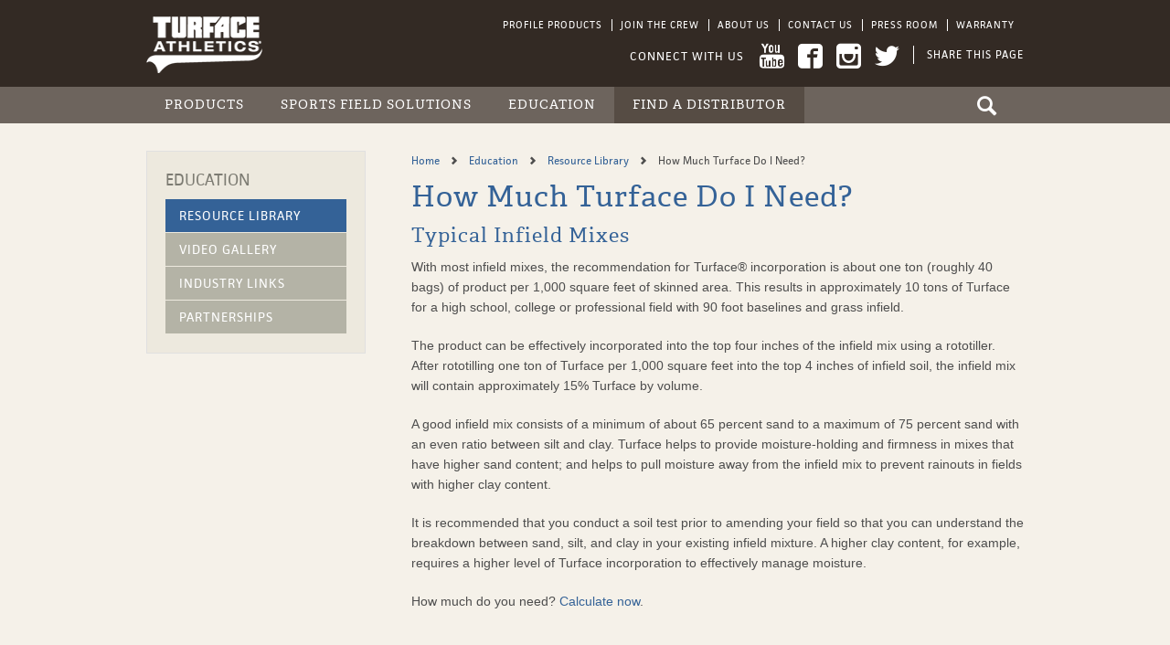

--- FILE ---
content_type: text/html; charset=UTF-8
request_url: https://turface.com/education/resource-library/how-much-turface-do-i-need
body_size: 7038
content:


<!-- THEME DEBUG -->
<!-- THEME HOOK: 'html' -->
<!-- FILE NAME SUGGESTIONS:
   * html--node--757.html.twig
   * html--node--%.html.twig
   * html--node.html.twig
   x html.html.twig
-->
<!-- BEGIN OUTPUT from 'themes/custom/profileproducts/templates/layout/html.html.twig' -->
<!DOCTYPE html>
<html lang="en" dir="ltr" class="no-js">
  <head>
    <meta charset="utf-8" />
<meta name="description" content="Learn how much Turface conditioner is needed to properly maintain the skinned surfaces of your fields. Learn how much Turface calcined clay conditioner is needed to properly maintain the skinned surfaces of your baseball and softball fields." />
<meta name="keywords" content="calcined clay, Turface, infield conditioner, infield mix rates, incorporating Turface, incorporating Turface" />
<link rel="canonical" href="https://turface.com/education/resource-library/how-much-turface-do-i-need" />
<meta name="Generator" content="Drupal 10 (https://www.drupal.org)" />
<meta name="MobileOptimized" content="width" />
<meta name="HandheldFriendly" content="true" />
<meta name="viewport" content="width=device-width, initial-scale=1.0" />
<link rel="icon" href="/themes/custom/profileproducts/_ui/skin/src/img/favicon-turface.ico" type="image/vnd.microsoft.icon" />

    <title>How Much Turface Do I Need? | Turface Athletics</title>
    <!-- Google Tag Manager -->
    <script>(function (w, d, s, l, i) {
        w[l] = w[l] || []; w[l].push({
          'gtm.start':
            new Date().getTime(), event: 'gtm.js'
        }); var f = d.getElementsByTagName(s)[0],
          j = d.createElement(s), dl = l != 'dataLayer' ? '&l=' + l : ''; j.async = true; j.src =
            'https://www.googletagmanager.com/gtm.js?id=' + i + dl; f.parentNode.insertBefore(j, f);
      })(window, document, 'script', 'dataLayer', 'GTM-T9QTKS');</script>
    <!-- End Google Tag Manager -->
    <!-- Microsoft Tracking Code -->
    <script>
      (function (a, t, i) { var e = "MSCI"; var s = "Analytics"; var o = e + "queue"; a[o] = a[o] || []; var r = a[e] || function (n) { var t = {}; t[s] = {}; function e(e) { while (e.length) { var r = e.pop(); t[s][r] = function (e) { return function () { a[o].push([e, n, arguments]) } }(r) } } var r = "track"; var i = "set"; e([r + "Event", r + "View", r + "Action", i + "Config", i + "Property", i + "User", "initialize", "teardown"]); return t }(i.name); var n = i.name; if (!a[e]) { a[n] = r[s]; a[o].push(["new", n]); setTimeout(function () { var e = "script"; var r = t.createElement(e); r.async = 1; r.src = i.src; var n = t.getElementsByTagName(e)[0]; n.parentNode.insertBefore(r, n) }, 1) } else { a[n] = new r[s] } if (i.user) { a[n].setUser(i.user) } if (i.props) { for (var c in i.props) { a[n].setProperty(c, i.props[c]) } } a[n].initialize(i.cfg) })(window, document, {
        src: "https://cxppusa1rdrect01sa02cdn.blob.core.windows.net/webtracking/WebTracking/WebTracking.bundle.js",
        name: "MSCI",
        cfg: {
          ingestionKey: "9d5688cb6eb6473d952dd655bffde4f0-ebae542e-4bb1-468b-82fe-3034d75ede60-7887",
          endpointUrl: "https://mobile.events.data.microsoft.com/OneCollector/1.0/",
          autoCapture: {
            view: true,
            click: true
          },
          orgInfo: {
            orgId: "b8f68afb-30fc-ee11-9048-6045bd00330f",
            orgTenantId: "e21a9c36-e95c-4bdb-81a9-c27deb91dae4",
            orgGeo: "USA"
          }
        }
      });
    </script>
    <!-- End Microsoft Tracking Code -->
    <link rel="stylesheet" media="all" href="/core/modules/system/css/components/ajax-progress.module.css?salusu" />
<link rel="stylesheet" media="all" href="/core/modules/system/css/components/align.module.css?salusu" />
<link rel="stylesheet" media="all" href="/core/modules/system/css/components/autocomplete-loading.module.css?salusu" />
<link rel="stylesheet" media="all" href="/core/modules/system/css/components/fieldgroup.module.css?salusu" />
<link rel="stylesheet" media="all" href="/core/modules/system/css/components/container-inline.module.css?salusu" />
<link rel="stylesheet" media="all" href="/core/modules/system/css/components/clearfix.module.css?salusu" />
<link rel="stylesheet" media="all" href="/core/modules/system/css/components/details.module.css?salusu" />
<link rel="stylesheet" media="all" href="/core/modules/system/css/components/hidden.module.css?salusu" />
<link rel="stylesheet" media="all" href="/core/modules/system/css/components/item-list.module.css?salusu" />
<link rel="stylesheet" media="all" href="/core/modules/system/css/components/js.module.css?salusu" />
<link rel="stylesheet" media="all" href="/core/modules/system/css/components/nowrap.module.css?salusu" />
<link rel="stylesheet" media="all" href="/core/modules/system/css/components/position-container.module.css?salusu" />
<link rel="stylesheet" media="all" href="/core/modules/system/css/components/progress.module.css?salusu" />
<link rel="stylesheet" media="all" href="/core/modules/system/css/components/reset-appearance.module.css?salusu" />
<link rel="stylesheet" media="all" href="/core/modules/system/css/components/resize.module.css?salusu" />
<link rel="stylesheet" media="all" href="/core/modules/system/css/components/sticky-header.module.css?salusu" />
<link rel="stylesheet" media="all" href="/core/modules/system/css/components/system-status-counter.css?salusu" />
<link rel="stylesheet" media="all" href="/core/modules/system/css/components/system-status-report-counters.css?salusu" />
<link rel="stylesheet" media="all" href="/core/modules/system/css/components/system-status-report-general-info.css?salusu" />
<link rel="stylesheet" media="all" href="/core/modules/system/css/components/tabledrag.module.css?salusu" />
<link rel="stylesheet" media="all" href="/core/modules/system/css/components/tablesort.module.css?salusu" />
<link rel="stylesheet" media="all" href="/core/modules/system/css/components/tree-child.module.css?salusu" />
<link rel="stylesheet" media="all" href="/themes/custom/profileproducts/_ui/skin/dist/css/style.css?salusu" />

    
    <script type="text/javascript" src="https://static.addtoany.com/menu/page.js" async></script>
  </head>
  <body class="path-node page-node-type-resources page-node-757">
    <!-- Google Tag Manager (noscript) -->
    <noscript><iframe src="https://www.googletagmanager.com/ns.html?id=GTM-T9QTKS" height="0" width="0"
        style="display:none;visibility:hidden"></iframe></noscript>
    <!-- End Google Tag Manager (noscript) -->
    <a href="#main" class="visually-hidden focusable skip-link">
      Skip to main content
    </a>
    
    

<!-- THEME DEBUG -->
<!-- THEME HOOK: 'off_canvas_page_wrapper' -->
<!-- BEGIN OUTPUT from 'core/modules/system/templates/off-canvas-page-wrapper.html.twig' -->
  <div class="dialog-off-canvas-main-canvas" data-off-canvas-main-canvas>
    

<!-- THEME DEBUG -->
<!-- THEME HOOK: 'page' -->
<!-- FILE NAME SUGGESTIONS:
   * page--resources.html.twig
   * page--node--757.html.twig
   * page--node--%.html.twig
   * page--node.html.twig
   x page.html.twig
-->
<!-- BEGIN OUTPUT from 'themes/custom/profileproducts/templates/layout/page.html.twig' -->


<header>
  <div class="container">
    <div class="logo">
      <a href="/">
        <h1>Profile Products</h1>
      </a>
    </div>
    <div class="action-links">
        <ul class='menu'>
                  <li class='first leaf'>
                <a href="http://www.profileproducts.com/" target="_blank">Profile Products</a>
        </li>
                  <li class='leaf'>
                <a href="https://turfacegroundscrew.com/" target="_blank">Join the Crew</a>
        </li>
                  <li class='leaf'>
                <a href="/about-us" target="_self">About Us</a>
        </li>
                  <li class='leaf'>
                <a href="/contact-us" target="_self">Contact Us</a>
        </li>
                  <li class='leaf'>
                <a href="/press-room" target="_self">Press Room</a>
        </li>
                  <li class='leaf'>
                <a href="/warranty" target="_self">Warranty</a>
        </li>
      </ul>
    </div>
              <ul class='social'>
      <li class='youtube'>
      <a href=https://www.youtube.com/user/TurfaceAthletics target='_blank'>YouTube</a>
    </li>
        <li class='facebook'>
      <a href=https://www.facebook.com/Turface target='_blank'>Facebook</a>
    </li>
        <li class='instagram'>
      <a href=https://instagram.com/turfaceathletics/ target='_blank'>Instagram</a>
    </li>
        <li class='twitter'>
      <a href=https://twitter.com/turfaceproducts target='_blank'>Twitter</a>
    </li>
    <li class='share-page'>
    <a href='#' class='share'>Share This Page</a>
    <div class='a2a_kit a2a_kit_size_32'>
              <a class='a2a_button_facebook'></a>
            <a class="a2a_button_email"></a>
    </div>
  </li>
</ul>        <a href="#" id="menu-button">
      <div class="bar"></div>
    </a>
    <a href="/search" id="search-button"></a>
    <div id="page-overlay"></div>
  </div>
</header><nav id='primary-nav'>
  
<div class='js-menu-wrap menu-wrap container'>
      <ul class='menu'>
                        <li class='first expanded'>
                    <a href="/products">Products</a>
                                      <div id='products-submenu' class='submenu'>
                <div class='submenu-wrap'>
                  <ul class='menu'>
                                                              <li class='expanded '>
                        <a href='/products/browse'>Browse All Products</a>
                                                                      </li>
                                          <li class='expanded show-next-tier'>
                        <a href='/products/infield-conditioners'>Infield Conditioners</a>
                                                                          <ul class='menu'>
                                                                                    <li class='first expanded'>
                                                            <a href='/products/infield-conditioners/turface-difference'>The Turface Difference</a>
                              </li> 
                                                                                    <li class='expanded'>
                                                            <a href='/products/infield-conditioners/mvp'>MVP</a>
                              </li> 
                                                                                    <li class='expanded'>
                                                            <a href='/products/infield-conditioners/pro-league-elite'>Pro League Elite</a>
                              </li> 
                                                                                    <li class='last expanded'>
                                                            <a href='/products/infield-conditioners/quick-dry'>Quick Dry</a>
                              </li> 
                                                    </ul>
                                              </li>
                                          <li class='expanded show-next-tier'>
                        <a href='/products/turf-conditioners'>Turf Conditioners</a>
                                                                          <ul class='menu'>
                                                                                    <li class='first expanded'>
                                                            <a href='/products/turf-conditioners/turface-difference-turf'>The Turface Difference in Turf</a>
                              </li> 
                                                                                    <li class='expanded'>
                                                            <a href='/products/turf-conditioners/field-fairway'>Field &amp; Fairway</a>
                              </li> 
                                                                                    <li class='expanded'>
                                                            <a href='/products/turf-conditioners/greens-grade'>Greens Grade</a>
                              </li> 
                                                                                    <li class='expanded'>
                                                            <a href='/products/infield-conditioners/mvp'>MVP</a>
                              </li> 
                                                                                    <li class='last expanded'>
                                                            <a href='/products/turf-conditioners/covergrowtm-spread-or-spray-mulching-granules'>CoverGrow™ Spread or Spray Mulching Granules</a>
                              </li> 
                                                    </ul>
                                              </li>
                                          <li class='expanded show-next-tier'>
                        <a href='/products/mound-box-packing-clays'>Mound &amp; Box Packing Clays</a>
                                                                          <ul class='menu'>
                                                                                    <li class='first expanded'>
                                                            <a href='/products/mound-box-packing-clays/elite-mound-clay'>Elite Mound Clay</a>
                              </li> 
                                                                                    <li class='expanded'>
                                                            <a href='/products/mound-box-packing-clays/turface-5-star-packing-clay'>Turface 5-Star Packing Clay</a>
                              </li> 
                                                                                    <li class='expanded'>
                                                            <a href='/products/mound-box-packing-clays/mound-clay'>Mound Clay</a>
                              </li> 
                                                                                    <li class='last expanded'>
                                                            <a href='/products/mound-box-packing-clays/moundmaster-blocks'>MoundMaster Blocks</a>
                              </li> 
                                                    </ul>
                                              </li>
                                          <li class='expanded show-next-tier'>
                        <a href='/products/specialty-products'>Specialty Products</a>
                                                                          <ul class='menu'>
                                                                                    <li class='first expanded'>
                                                            <a href='/products/specialty-products/proline'>ProLine</a>
                              </li> 
                                                                                    <li class='expanded'>
                                                            <a href='/products/specialty-products/slidemaster'>SlideMaster</a>
                              </li> 
                                                                                    <li class='last expanded'>
                                                            <a href='/products/specialty-products/turface-saf-trac'>Turface SAF Trac</a>
                              </li> 
                                                    </ul>
                                              </li>
                                          <li class='expanded '>
                        <a href='/products/infield-mixes'>Infield Mixes</a>
                                                                      </li>
                                          <li class='expanded '>
                        <a href='/products/testimonials'>Testimonials</a>
                                                                      </li>
                                      </ul>
                                      <div class='featured-product'>
                      <span>Featured</span>
                                              <div class='title'>Pro League</div>
                                                                  <div class='desc'>More groundskeepers rely on Turface® Pro League® than any other infield conditioner.</div>
                      <div class='link'>
                        <a href='/products/infield-conditioners/pro-league' target='_self'>
                          Learn More
                        </a>
                      </div>
                    </div>
                                  </div>
              </div>
              <ul class='menu mobile'>
                                                <li class='expanded '>
                  <a href='/products/browse'>Browse All Products</a>
                                                    </li>
                                <li class='expanded  show-next-tier'>
                  <a href='/products/infield-conditioners'>Infield Conditioners</a>
                                                      <ul class='menu'>
                                                            <li class='first expanded'>
                                            <a href='/products/infield-conditioners/turface-difference'>The Turface Difference</a>
                    </li>
                                                            <li class='expanded'>
                                            <a href='/products/infield-conditioners/mvp'>MVP</a>
                    </li>
                                                            <li class='expanded'>
                                            <a href='/products/infield-conditioners/pro-league-elite'>Pro League Elite</a>
                    </li>
                                                            <li class='last expanded'>
                                            <a href='/products/infield-conditioners/quick-dry'>Quick Dry</a>
                    </li>
                                      </ul>
                                  </li>
                                <li class='expanded  show-next-tier'>
                  <a href='/products/turf-conditioners'>Turf Conditioners</a>
                                                      <ul class='menu'>
                                                            <li class='first expanded'>
                                            <a href='/products/turf-conditioners/turface-difference-turf'>The Turface Difference in Turf</a>
                    </li>
                                                            <li class='expanded'>
                                            <a href='/products/turf-conditioners/field-fairway'>Field &amp; Fairway</a>
                    </li>
                                                            <li class='expanded'>
                                            <a href='/products/turf-conditioners/greens-grade'>Greens Grade</a>
                    </li>
                                                            <li class='expanded'>
                                            <a href='/products/infield-conditioners/mvp'>MVP</a>
                    </li>
                                                            <li class='last expanded'>
                                            <a href='/products/turf-conditioners/covergrowtm-spread-or-spray-mulching-granules'>CoverGrow™ Spread or Spray Mulching Granules</a>
                    </li>
                                      </ul>
                                  </li>
                                <li class='expanded  show-next-tier'>
                  <a href='/products/mound-box-packing-clays'>Mound &amp; Box Packing Clays</a>
                                                      <ul class='menu'>
                                                            <li class='first expanded'>
                                            <a href='/products/mound-box-packing-clays/elite-mound-clay'>Elite Mound Clay</a>
                    </li>
                                                            <li class='expanded'>
                                            <a href='/products/mound-box-packing-clays/turface-5-star-packing-clay'>Turface 5-Star Packing Clay</a>
                    </li>
                                                            <li class='expanded'>
                                            <a href='/products/mound-box-packing-clays/mound-clay'>Mound Clay</a>
                    </li>
                                                            <li class='last expanded'>
                                            <a href='/products/mound-box-packing-clays/moundmaster-blocks'>MoundMaster Blocks</a>
                    </li>
                                      </ul>
                                  </li>
                                <li class='expanded  show-next-tier'>
                  <a href='/products/specialty-products'>Specialty Products</a>
                                                      <ul class='menu'>
                                                            <li class='first expanded'>
                                            <a href='/products/specialty-products/proline'>ProLine</a>
                    </li>
                                                            <li class='expanded'>
                                            <a href='/products/specialty-products/slidemaster'>SlideMaster</a>
                    </li>
                                                            <li class='last expanded'>
                                            <a href='/products/specialty-products/turface-saf-trac'>Turface SAF Trac</a>
                    </li>
                                      </ul>
                                  </li>
                                <li class='expanded '>
                  <a href='/products/infield-mixes'>Infield Mixes</a>
                                                    </li>
                                <li class='expanded '>
                  <a href='/products/testimonials'>Testimonials</a>
                                                    </li>
                              </ul>
                                  </li> 
                        <li class='expanded'>
                    <a href="/sports-field-solutions">Sports Field Solutions</a>
                                      <div id='sports field solutions-submenu' class='submenu'>
                <div class='submenu-wrap'>
                  <ul class='menu'>
                                                              <li class='expanded '>
                        <a href='/sports-field-solutions/infield-construction'>Infield Construction</a>
                                                                      </li>
                                          <li class='expanded '>
                        <a href='/sports-field-solutions/infield-maintenance'>Infield Maintenance</a>
                                                                      </li>
                                          <li class='expanded '>
                        <a href='/sports-field-solutions/moisture-management'>Moisture Management</a>
                                                                      </li>
                                          <li class='expanded '>
                        <a href='/sports-field-solutions/mound-plate'>Mound &amp; Plate</a>
                                                                      </li>
                                          <li class='expanded '>
                        <a href='/sports-field-solutions/rainout-prevention'>Rainout Prevention</a>
                                                                      </li>
                                          <li class='expanded '>
                        <a href='/sports-field-solutions/tournament-preparation'>Tournament Preparation</a>
                                                                      </li>
                                          <li class='expanded '>
                        <a href='/sports-field-solutions/turf-construction'>Turf Construction</a>
                                                                      </li>
                                          <li class='expanded '>
                        <a href='/sports-field-solutions/turf-maintenance'>Turf Maintenance</a>
                                                                      </li>
                                      </ul>
                                      <div class='featured-product'>
                      <span>Featured</span>
                                              <div class='title'>Pro League</div>
                                                                  <div class='desc'>More groundskeepers rely on Turface® Pro League® than any other infield conditioner.</div>
                      <div class='link'>
                        <a href='/products/infield-conditioners/pro-league' target='_self'>
                          Learn More
                        </a>
                      </div>
                    </div>
                                  </div>
              </div>
              <ul class='menu mobile'>
                                                <li class='expanded '>
                  <a href='/sports-field-solutions/infield-construction'>Infield Construction</a>
                                                    </li>
                                <li class='expanded '>
                  <a href='/sports-field-solutions/infield-maintenance'>Infield Maintenance</a>
                                                    </li>
                                <li class='expanded '>
                  <a href='/sports-field-solutions/moisture-management'>Moisture Management</a>
                                                    </li>
                                <li class='expanded '>
                  <a href='/sports-field-solutions/mound-plate'>Mound &amp; Plate</a>
                                                    </li>
                                <li class='expanded '>
                  <a href='/sports-field-solutions/rainout-prevention'>Rainout Prevention</a>
                                                    </li>
                                <li class='expanded '>
                  <a href='/sports-field-solutions/tournament-preparation'>Tournament Preparation</a>
                                                    </li>
                                <li class='expanded '>
                  <a href='/sports-field-solutions/turf-construction'>Turf Construction</a>
                                                    </li>
                                <li class='expanded '>
                  <a href='/sports-field-solutions/turf-maintenance'>Turf Maintenance</a>
                                                    </li>
                              </ul>
                                  </li> 
                        <li class='expanded'>
                    <a href="/education">Education</a>
                                      <div id='education-submenu' class='submenu'>
                <div class='submenu-wrap'>
                  <ul class='menu'>
                                                              <li class='expanded '>
                        <a href='/education/resource-library'>Resource Library</a>
                                                                      </li>
                                          <li class='expanded '>
                        <a href='/education/video-gallery'>Video Gallery</a>
                                                                      </li>
                                          <li class='expanded '>
                        <a href='/education/industry-links'>Industry Links</a>
                                                                      </li>
                                          <li class='expanded '>
                        <a href='/education/partnerships'>Partnerships</a>
                                                                      </li>
                                      </ul>
                                      <div class='featured-product'>
                      <span>Featured</span>
                                              <div class='title'>Pro League</div>
                                                                  <div class='desc'>More groundskeepers rely on Turface® Pro League® than any other infield conditioner.</div>
                      <div class='link'>
                        <a href='/products/infield-conditioners/pro-league' target='_self'>
                          Learn More
                        </a>
                      </div>
                    </div>
                                  </div>
              </div>
              <ul class='menu mobile'>
                                                <li class='expanded '>
                  <a href='/education/resource-library'>Resource Library</a>
                                                    </li>
                                <li class='expanded '>
                  <a href='/education/video-gallery'>Video Gallery</a>
                                                    </li>
                                <li class='expanded '>
                  <a href='/education/industry-links'>Industry Links</a>
                                                    </li>
                                <li class='expanded '>
                  <a href='/education/partnerships'>Partnerships</a>
                                                    </li>
                              </ul>
                                  </li> 
                        <li class='last expanded'>
                    <a href="/find-distributor">Find a Distributor</a>
                                      <div id='find a distributor-submenu' class='submenu'>
                <div class='submenu-wrap'>
                  <ul class='menu'>
                                                              <li class='expanded '>
                        <a href='/find-distributor'>Find a Distributor</a>
                                                                      </li>
                                          <li class='expanded '>
                        <a href='/find-distributor/infield-mix-distributor-map'>Infield Mix Distributor Map</a>
                                                                      </li>
                                      </ul>
                                      <div class='featured-product'>
                      <span>Featured</span>
                                              <div class='title'>Pro League</div>
                                                                  <div class='desc'>More groundskeepers rely on Turface® Pro League® than any other infield conditioner.</div>
                      <div class='link'>
                        <a href='/products/infield-conditioners/pro-league' target='_self'>
                          Learn More
                        </a>
                      </div>
                    </div>
                                  </div>
              </div>
              <ul class='menu mobile'>
                                                <li class='expanded '>
                  <a href='/find-distributor'>Find a Distributor</a>
                                                    </li>
                                <li class='expanded '>
                  <a href='/find-distributor/infield-mix-distributor-map'>Infield Mix Distributor Map</a>
                                                    </li>
                              </ul>
                                  </li> 
          </ul>
  </div></nav>
<main id="main" class="main-content-box">

    <div class="container main-content-container">

              <div id="sidebar-left" class="sidebar sidebar-left">

        

<!-- THEME DEBUG -->
<!-- THEME HOOK: 'block' -->
<!-- FILE NAME SUGGESTIONS:
   x block--sidebar-menu.html.twig
   * block--menu-block--menu-turface-primary.html.twig
   * block--menu-block.html.twig
   * block--system-menu-block.html.twig
   * block.html.twig
-->
<!-- BEGIN OUTPUT from 'themes/custom/profileproducts/templates/block/block--sidebar-menu.html.twig' -->
  <div class="region region-sidebar-first">
    <div id="block-menu-block-1" class="block block-menu-block">
                  <h2>Education</h2>

            <div class="content">
                  <div class="menu-block-wrapper">
            

<!-- THEME DEBUG -->
<!-- THEME HOOK: 'menu' -->
<!-- FILE NAME SUGGESTIONS:
   * menu--menu-turface-primary.html.twig
   x menu.html.twig
-->
<!-- BEGIN OUTPUT from 'themes/custom/profileproducts/templates/misc/menu.html.twig' -->

              <ul class="menu">
                      <li class="expanded active-trail leaf">
              <a href="/education/resource-library" class="active-trail" target="_self">Resource Library</a>
                      </li>
                  <li class="leaf">
              <a href="/education/video-gallery" class="" target="_self">Video Gallery</a>
                      </li>
                  <li class="leaf">
              <a href="/education/industry-links" class="" target="_self">Industry Links</a>
                      </li>
                  <li class="leaf">
              <a href="/education/partnerships" class="" target="_self">Partnerships</a>
                      </li>
        </ul>
  


<!-- END OUTPUT from 'themes/custom/profileproducts/templates/misc/menu.html.twig' -->


          </div>
              </div>
    </div>
  </div>

<!-- END OUTPUT from 'themes/custom/profileproducts/templates/block/block--sidebar-menu.html.twig' -->


  </div>    

    <div id="center" class="page-content-box mceContentBody">

                        

<!-- THEME DEBUG -->
<!-- THEME HOOK: 'block' -->
<!-- FILE NAME SUGGESTIONS:
   * block--profile-product-messages.html.twig
   x block--system-messages-block.html.twig
   * block--system.html.twig
   * block.html.twig
-->
<!-- BEGIN OUTPUT from 'core/modules/system/templates/block--system-messages-block.html.twig' -->
<div data-drupal-messages-fallback class="hidden"></div>

<!-- END OUTPUT from 'core/modules/system/templates/block--system-messages-block.html.twig' -->



            <div class="breadcrumb">
        

<!-- THEME DEBUG -->
<!-- THEME HOOK: 'block' -->
<!-- FILE NAME SUGGESTIONS:
   x block--breadcrumbs.html.twig
   * block--system-breadcrumb-block.html.twig
   * block--system.html.twig
   * block.html.twig
-->
<!-- BEGIN OUTPUT from 'themes/custom/profileproducts/templates/block/block--breadcrumbs.html.twig' -->


<!-- THEME DEBUG -->
<!-- THEME HOOK: 'breadcrumb' -->
<!-- BEGIN OUTPUT from 'themes/custom/profileproducts/templates/components/menus/breadcrumb/breadcrumb.html.twig' -->
  <nav class="breadcrumb">
                <a class="breadcrumb__link" href="/">
                    Home
              </a>
      <div class="separator"></div>
                      <a class="breadcrumb__link" href="/education">
                  Education
              </a>
      <div class="separator"></div>
                      <a class="breadcrumb__link" href="/education/resource-library">
                  Resource Library
              </a>
      <div class="separator"></div>
                        How Much Turface Do I Need?
            </nav>

<!-- END OUTPUT from 'themes/custom/profileproducts/templates/components/menus/breadcrumb/breadcrumb.html.twig' -->


<!-- END OUTPUT from 'themes/custom/profileproducts/templates/block/block--breadcrumbs.html.twig' -->


      </div>

                    

<!-- THEME DEBUG -->
<!-- THEME HOOK: 'region' -->
<!-- FILE NAME SUGGESTIONS:
   * region--content.html.twig
   x region.html.twig
-->
<!-- BEGIN OUTPUT from 'themes/custom/profileproducts/templates/layout/region.html.twig' -->


<!-- THEME DEBUG -->
<!-- THEME HOOK: 'block' -->
<!-- FILE NAME SUGGESTIONS:
   * block--profileproducts-profileproducts-system-main.html.twig
   * block--system-main-block.html.twig
   * block--system.html.twig
   x block.html.twig
-->
<!-- BEGIN OUTPUT from 'core/modules/block/templates/block.html.twig' -->
<div id="block-profileproducts-profileproducts-system-main">
  
    
      

<!-- THEME DEBUG -->
<!-- THEME HOOK: 'node' -->
<!-- FILE NAME SUGGESTIONS:
   * node--757--full.html.twig
   * node--757.html.twig
   x node--resources--full.html.twig
   * node--resources.html.twig
   * node--full.html.twig
   * node.html.twig
-->
<!-- BEGIN OUTPUT from 'themes/custom/profileproducts/templates/node/full/node--resources--full.html.twig' -->
<div class="clear-block main-content node-resources">
  <h1 class="title" id="page-title">How Much Turface Do I Need?</h1>
    
  

<!-- THEME DEBUG -->
<!-- THEME HOOK: 'field' -->
<!-- FILE NAME SUGGESTIONS:
   * field--node--body--resources.html.twig
   * field--node--body.html.twig
   * field--node--resources.html.twig
   x field--body.html.twig
   * field--text-with-summary.html.twig
   * field.html.twig
-->
<!-- BEGIN OUTPUT from 'themes/custom/profileproducts/templates/field/field--body.html.twig' -->
<div class="rte-body-component">
      <h3>Typical Infield Mixes</h3>
<p>With most infield mixes, the recommendation for Turface® incorporation is about one ton (roughly 40 bags) of product per 1,000 square feet of skinned area. This results in approximately 10 tons of Turface for a high school, college or professional field with 90 foot baselines and grass infield.</p>
<p>The product can be effectively incorporated into the top four inches of the infield mix using a rototiller. After rototilling one ton of Turface per 1,000 square feet into the top 4 inches of infield soil, the infield mix will contain approximately 15% Turface by volume.</p>
<p>A good infield mix consists of a minimum of about 65 percent sand to a maximum of 75 percent sand with an even ratio between silt and clay. Turface helps to provide moisture-holding and firmness in mixes that have higher sand content; and helps to pull moisture away from the infield mix to prevent rainouts in fields with higher clay content.&nbsp;</p>
<p>It is recommended that you conduct a soil test prior to amending your field so that you can understand the breakdown between sand, silt, and clay in your existing infield mixture. A higher clay content, for example, requires a higher level of Turface incorporation to effectively manage moisture.</p>
<p>How much do you need? <a href="/turface-infield-conditioner-calculator">Calculate now</a>.</p>

  </div>
<!-- END OUTPUT from 'themes/custom/profileproducts/templates/field/field--body.html.twig' -->



<!-- THEME DEBUG -->
<!-- THEME HOOK: 'links__node' -->
<!-- FILE NAME SUGGESTIONS:
   * links--node.html.twig
   x links.html.twig
-->
<!-- BEGIN OUTPUT from 'core/modules/system/templates/links.html.twig' -->

<!-- END OUTPUT from 'core/modules/system/templates/links.html.twig' -->



</div>
<!-- END OUTPUT from 'themes/custom/profileproducts/templates/node/full/node--resources--full.html.twig' -->


  </div>

<!-- END OUTPUT from 'core/modules/block/templates/block.html.twig' -->


<!-- END OUTPUT from 'themes/custom/profileproducts/templates/layout/region.html.twig' -->


            
            
            
                </div>
  </div>
  <div class="clear"></div>

        <div class="callouts-box mceContentBody clearfix bg-beige">
      <div class="container">
        <div class="content-box clearfix">
                      

<!-- THEME DEBUG -->
<!-- THEME HOOK: 'node' -->
<!-- FILE NAME SUGGESTIONS:
   * node--676--teaser.html.twig
   * node--676.html.twig
   x node--callout--teaser.html.twig
   * node--callout.html.twig
   * node--teaser.html.twig
   * node.html.twig
-->
<!-- BEGIN OUTPUT from 'themes/custom/profileproducts/templates/node/teasers/node--callout--teaser.html.twig' -->
<div class="callout-box col-lg-4 col-md-4 col-sm-4 col-xs-12">
  <div class="node node-callout node-teaser with-bg dark-text" style="background-image: url( https://turface.com/sites/default/files/_images/callout/background/Fotolia_533112_318x130_25percentOpacity.png ); background-position: 50% 50%;">
    <a class="teaser-link" href="/products/specialty-products" target="_self">
                                <div class="headline"><span>SPECIALTY PRODUCTS</span></div>
                          <div class="desc">SPECIFIC SOLUTIONS TO ENHANCE<br>YOUR FIELD</div>
                    <span class="button success">See for yourself</span>
    </a>
  </div>
</div>

<!-- END OUTPUT from 'themes/custom/profileproducts/templates/node/teasers/node--callout--teaser.html.twig' -->


                      

<!-- THEME DEBUG -->
<!-- THEME HOOK: 'node' -->
<!-- FILE NAME SUGGESTIONS:
   * node--678--teaser.html.twig
   * node--678.html.twig
   x node--callout--teaser.html.twig
   * node--callout.html.twig
   * node--teaser.html.twig
   * node.html.twig
-->
<!-- BEGIN OUTPUT from 'themes/custom/profileproducts/templates/node/teasers/node--callout--teaser.html.twig' -->
<div class="callout-box col-lg-4 col-md-4 col-sm-4 col-xs-12">
  <div class="node node-callout node-teaser with-bg dark-text" style="background-image: url( https://turface.com/sites/default/files/_images/callout/background/mound5.png ); background-position: 50% 50%;">
    <a class="teaser-link" href="/sports-field-solutions/mound-plate" target="_self">
                                <div class="headline"><span>Mound Products</span></div>
                          <div class="desc">PRODUCTS + KNOW HOW BETTER MOUNDS START HERE</div>
                    <span class="button success">LEARN MORE</span>
    </a>
  </div>
</div>

<!-- END OUTPUT from 'themes/custom/profileproducts/templates/node/teasers/node--callout--teaser.html.twig' -->


                      

<!-- THEME DEBUG -->
<!-- THEME HOOK: 'node' -->
<!-- FILE NAME SUGGESTIONS:
   * node--680--teaser.html.twig
   * node--680.html.twig
   x node--callout--teaser.html.twig
   * node--callout.html.twig
   * node--teaser.html.twig
   * node.html.twig
-->
<!-- BEGIN OUTPUT from 'themes/custom/profileproducts/templates/node/teasers/node--callout--teaser.html.twig' -->
<div class="callout-box col-lg-4 col-md-4 col-sm-4 col-xs-12">
  <div class="node node-callout node-teaser with-bg dark-text" style="background-image: url( https://turface.com/sites/default/files/_images/callout/background/Turface_Hero_04.JPG ); background-position: 0% 0%;">
    <a class="teaser-link" href="https://turfacegroundscrew.com/" target="_blank">
                                <div class="headline"><span>JOIN THE CREW</span></div>
                          <div class="desc">INDUSTRY-LEADING EDUCATION<br>AND EXCLUSIVE OFFERS</div>
                    <span class="button success">SIGN UP NOW</span>
    </a>
  </div>
</div>

<!-- END OUTPUT from 'themes/custom/profileproducts/templates/node/teasers/node--callout--teaser.html.twig' -->


                  </div>
      </div>
    </div>
    <div class="clear"></div>
</main>

<div id="search-overlay">
  <div class="search-form-popup">
    <div class="btn-close-form-popup"></div>
      <div class="region region-search-form-popup">
        <div id="block-profileproducts-search-profileproducts-search" class="block block-profileproducts-search">
          <h2>Search the Site</h2>
          <div class="content">
            <form id="profileproducts-search-overlay-block-form" action="/search" method="POST" accept-charset="UTF-8">
              <div>
                <div class="form-item form-type-textfield form-item-keys">
                  <input id="edit-keys" class="form-text" placeholder="Search by keyword" type="text" name="keys" value="" size="15" maxlength="128">
                  <input id="edit-submit" class="form-submit" type="submit" name="op" value="›">
                </div>
              </div>
            </form>
          </div>
        </div>
      </div>
  </div>
</div>

<script>
  function cf_chat_loader() {
    return {
      packet_code: '0671d82b7fda78b832f811556ffef1a106defdea',
      app_url: 'https://app.chatfunnels.com/chat-client/',
      service_address: 'app.chatfunnels.com/api/chat-service/a'
    }
  }

  (function () {
    var el = document.createElement('script');
    el.async = true;
    el.src = 'https://app.chatfunnels.com/chat-client/chat-loader.js';
    if (window.document.body) {
      window.document.body.appendChild(el);
    } else {
      window.document.head.appendChild(el);
    }
  }());
</script>

<footer>
  <div class="container">
    <div class="footerContainer">
      <div class="logo">
        <a href="/">
          <h1>Profile Products</h1>
        </a>
      </div>
            <div class='footer-menu primary'>
      <ul class='menu'>
                        <li class='first leaf'>
                    <a href='/products'>Products</a>
          </li>
                        <li class='leaf'>
                    <a href='/sports-field-solutions'>Sports Field Solutions</a>
          </li>
                        <li class='leaf'>
                    <a href='/education'>Education</a>
          </li>
                        <li class='last leaf'>
                    <a href='/find-distributor'>Find a Distributor</a>
          </li>
          </ul>
  </div>            <div class='footer-menu'>
    <ul class='menu'>
            <li class='first leaf'>
            <a href='/rebates'>Rebates</a>
    </li>
      </ul>
  </div>      <div class="left">
        <div class="action-links">
                      <ul class='menu'>
                  <li class='first leaf'>
                <a href="http://www.profileproducts.com/" target="_blank">Profile Products</a>
        </li>
                  <li class='leaf'>
                <a href="https://turfacegroundscrew.com/" target="_blank">Join the Crew</a>
        </li>
                  <li class='leaf'>
                <a href="/about-us" target="_self">About Us</a>
        </li>
                  <li class='leaf'>
                <a href="/contact-us" target="_self">Contact Us</a>
        </li>
                  <li class='leaf'>
                <a href="/press-room" target="_self">Press Room</a>
        </li>
                  <li class='leaf'>
                <a href="/warranty" target="_self">Warranty</a>
        </li>
      </ul>
        </div>
                      <ul class='social'>
      <li class='youtube'>
      <a href=https://www.youtube.com/user/TurfaceAthletics target='_blank'>YouTube</a>
    </li>
        <li class='facebook'>
      <a href=https://www.facebook.com/Turface target='_blank'>Facebook</a>
    </li>
        <li class='instagram'>
      <a href=https://instagram.com/turfaceathletics/ target='_blank'>Instagram</a>
    </li>
        <li class='twitter'>
      <a href=https://twitter.com/turfaceproducts target='_blank'>Twitter</a>
    </li>
    <li class='share-page'>
    <a href='#' class='share'>Share This Page</a>
    <div class='a2a_kit a2a_kit_size_32'>
              <a class='a2a_button_facebook'></a>
            <a class="a2a_button_email"></a>
    </div>
  </li>
</ul>                </div>
    </div>
  </div>
</footer>

<!-- END OUTPUT from 'themes/custom/profileproducts/templates/layout/page.html.twig' -->


  </div>

<!-- END OUTPUT from 'core/modules/system/templates/off-canvas-page-wrapper.html.twig' -->


    
    <script src="/core/assets/vendor/jquery/jquery.min.js?v=3.7.1"></script>
<script src="/themes/custom/profileproducts/_ui/libs/platform/jquery/plugins/custom/sr-linkicons/1.0.js?salusu"></script>
<script src="/themes/custom/profileproducts/_ui/libs/platform/jquery/plugins/custom/sr-responsive/1.0.js?salusu"></script>
<script src="/themes/custom/profileproducts/_ui/libs/platform/jquery/plugins/custom/reset/1.0.js?salusu"></script>
<script src="/themes/custom/profileproducts/_ui/libs/platform/jquery/plugins/bxSlider/4.1.2.js?salusu"></script>
<script src="/themes/custom/profileproducts/_ui/libs/platform/jquery/plugins/cookie/1.4.1.js?salusu"></script>
<script src="/themes/custom/profileproducts/_ui/libs/platform/jquery/plugins/equalHeights/1.0.js?salusu"></script>
<script src="/themes/custom/profileproducts/_ui/libs/platform/jquery/plugins/fastclick/0.6.9.js?salusu"></script>
<script src="/themes/custom/profileproducts/_ui/libs/platform/jquery/plugins/hoverIntent/r6.js?salusu"></script>
<script src="/themes/custom/profileproducts/_ui/libs/utility/imagesloaded/3.1.8.js?salusu"></script>
<script src="/themes/custom/profileproducts/_ui/libs/utility/modernizr/2.7.1.js?salusu"></script>
<script src="/themes/custom/profileproducts/_ui/libs/local/bootstrap.min.js?salusu"></script>
<script src="/themes/custom/profileproducts/_ui/libs/local/jwplayer/jwplayer.js?salusu"></script>
<script src="/themes/custom/profileproducts/_ui/skin/dist/js/vendor.bundle.js?salusu"></script>
<script src="/themes/custom/profileproducts/_ui/skin/dist/js/main.bundle.js?salusu"></script>

  </body>
</html>

<!-- END OUTPUT from 'themes/custom/profileproducts/templates/layout/html.html.twig' -->



--- FILE ---
content_type: text/css
request_url: https://turface.com/themes/custom/profileproducts/_ui/skin/dist/css/style.css?salusu
body_size: 20332
content:
*,*:before,*:after{box-sizing:border-box}body,div,dl,dt,dd,ul,ol,li,h1,h2,h3,h4,h5,h6,pre,code,form,fieldset,legend,input,button,textarea,p,blockquote,th,td{margin:0;padding:0}table{border-collapse:collapse;border-spacing:0}fieldset,img,.cke_editable .image-with-caption,.mceContentBody .image-with-caption{border:0 none}address,caption,cite,code,dfn,em,strong,th,var,optgroup{font-style:inherit;font-weight:inherit}del,ins{text-decoration:none}li{list-style-image:none;list-style-position:outside;list-style-type:none}caption,th{text-align:left}h1,h2,h3,h4,h5,h6{font-size:100%;font-weight:normal}input,button,textarea,select,optgroup,option{font-family:inherit;font-size:inherit;font-style:inherit;font-weight:inherit}sup,sub{vertical-align:baseline}.clear{clear:both}.clear-left{clear:left}.clear-right{clear:right}.hidden,html.js .noscript{display:none}.nowrap{white-space:nowrap}a:focus,object:focus,param:focus{-moz-outline-style:none;outline-style:none}button::-moz-focus-inner{padding:0;border:0}*:focus{outline:none}@font-face{font-family:'icomoon';src:url(../fonts/icomoon.eot);src:url(../fonts/icomoon.eot?#iefix-ro01ye) format("embedded-opentype"),url(../fonts/icomoon.ttf) format("truetype"),url(../fonts/icomoon.woff) format("woff"),url(../svg/icomoon.svg#icomoon) format("svg");font-weight:normal;font-style:normal}@font-face{font-family:'Facit';src:local("Facit Regular"),local("Facit-Regular"),url(../fonts/facit-regular-webfont.eot),url(../fonts/facit-regular-webfont.eot?#iefix) format("embedded-opentype"),url(../fonts/facit-regular-webfont.woff2) format("woff2"),url(../fonts/facit-regular-webfont.woff) format("woff"),url(../fonts/facit-regular-webfont.ttf) format("truetype"),url(../svg/facit-regular-webfont.svg#facitregular) format("svg");font-weight:500;font-style:normal}@font-face{font-family:'Facit';src:local("Facit Bold"),local("Facit-Bold"),url(../fonts/facit-bold-webfont.eot),url(../fonts/facit-bold-webfont.eot?#iefix) format("embedded-opentype"),url(../fonts/facit-bold-webfont.woff2) format("woff2"),url(../fonts/facit-bold-webfont.woff) format("woff"),url(../fonts/facit-bold-webfont.ttf) format("truetype"),url(../svg/facit-bold-webfont.svg#facitbold) format("svg");font-weight:700;font-style:normal}@keyframes "spin"{from{transform:rotate(0deg)}to{transform:rotate(359deg)}}body.cke_editable{width:100%;max-width:960px;padding:20px}body{font-family:Arial, sans-serif;font-size:14px;color:#4d4d4d !important;min-height:100%;line-height:1.42857143}body *{-webkit-font-smoothing:antialiased}img,.cke_editable .image-with-caption,.mceContentBody .image-with-caption{outline:none}a{-webkit-font-smoothing:antialiased;transition:all 250ms ease-out 0s;text-decoration:none;outline:none}a:active,a:visited,a:hover,a:focus{outline:none;text-decoration:none}p{margin:0 0 12px 0;word-wrap:break-word}.clear{clear:both}.center{margin:0 auto}.no-float{float:none}.valign-top{vertical-align:top}.valign-bottom{vertical-align:bottom}.valign-middle{vertical-align:middle}.text-capitalize{text-transform:uppercase}.bg-beige{background:#ede9df}.cke_editable h1,.cke_editable h2,.cke_editable h3,.cke_editable h4,.cke_editable h5,.mceContentBody h1,.mceContentBody h2,.mceContentBody h3,.mceContentBody h4,.mceContentBody h5{letter-spacing:1px;clear:both}.cke_editable h1,.cke_editable h2,.cke_editable h3,.cke_editable h4,.cke_editable h5,.mceContentBody h1,.mceContentBody h2,.mceContentBody h3,.mceContentBody h4,.mceContentBody h5{font-family:"Facit",Arial,sans-serif;font-weight:400;font-style:normal;visibility:hidden;-webkit-font-smoothing:antialiased;-webkit-text-size-adjust:none;text-rendering:optimizeLegibility}html.wf-loading .cke_editable h1,html.wf-loading .cke_editable h2,html.wf-loading .cke_editable h3,html.wf-loading .cke_editable h4,html.wf-loading .cke_editable h5,html.wf-loading .mceContentBody h1,html.wf-loading .mceContentBody h2,html.wf-loading .mceContentBody h3,html.wf-loading .mceContentBody h4,html.wf-loading .mceContentBody h5{visibility:hidden}html.wf-active .cke_editable h1,html.wf-inactive .cke_editable h1,html.no-js .cke_editable h1,html.wf-active .cke_editable h2,html.wf-inactive .cke_editable h2,html.no-js .cke_editable h2,html.wf-active .cke_editable h3,html.wf-inactive .cke_editable h3,html.no-js .cke_editable h3,html.wf-active .cke_editable h4,html.wf-inactive .cke_editable h4,html.no-js .cke_editable h4,html.wf-active .cke_editable h5,html.wf-inactive .cke_editable h5,html.no-js .cke_editable h5,html.wf-active .mceContentBody h1,html.wf-inactive .mceContentBody h1,html.no-js .mceContentBody h1,html.wf-active .mceContentBody h2,html.wf-inactive .mceContentBody h2,html.no-js .mceContentBody h2,html.wf-active .mceContentBody h3,html.wf-inactive .mceContentBody h3,html.no-js .mceContentBody h3,html.wf-active .mceContentBody h4,html.wf-inactive .mceContentBody h4,html.no-js .mceContentBody h4,html.wf-active .mceContentBody h5,html.wf-inactive .mceContentBody h5,html.no-js .mceContentBody h5{visibility:visible}html.ie7 .cke_editable h1,html.ie7 .cke_editable h2,html.ie7 .cke_editable h3,html.ie7 .cke_editable h4,html.ie7 .cke_editable h5,html.ie7 .mceContentBody h1,html.ie7 .mceContentBody h2,html.ie7 .mceContentBody h3,html.ie7 .mceContentBody h4,html.ie7 .mceContentBody h5{visibility:visible}.cke_editable h1,.cke_editable h2,.cke_editable h3,.cke_editable h4,.cke_editable h5,.mceContentBody h1,.mceContentBody h2,.mceContentBody h3,.mceContentBody h4,.mceContentBody h5{font-family:"Adelle",Georgia,"Times New Roman",serif;font-weight:400;font-style:normal;visibility:hidden;-webkit-font-smoothing:antialiased;-webkit-text-size-adjust:none;text-rendering:optimizeLegibility}html.wf-loading .cke_editable h1,html.wf-loading .cke_editable h2,html.wf-loading .cke_editable h3,html.wf-loading .cke_editable h4,html.wf-loading .cke_editable h5,html.wf-loading .mceContentBody h1,html.wf-loading .mceContentBody h2,html.wf-loading .mceContentBody h3,html.wf-loading .mceContentBody h4,html.wf-loading .mceContentBody h5{visibility:hidden}html.wf-active .cke_editable h1,html.wf-inactive .cke_editable h1,html.no-js .cke_editable h1,html.wf-active .cke_editable h2,html.wf-inactive .cke_editable h2,html.no-js .cke_editable h2,html.wf-active .cke_editable h3,html.wf-inactive .cke_editable h3,html.no-js .cke_editable h3,html.wf-active .cke_editable h4,html.wf-inactive .cke_editable h4,html.no-js .cke_editable h4,html.wf-active .cke_editable h5,html.wf-inactive .cke_editable h5,html.no-js .cke_editable h5,html.wf-active .mceContentBody h1,html.wf-inactive .mceContentBody h1,html.no-js .mceContentBody h1,html.wf-active .mceContentBody h2,html.wf-inactive .mceContentBody h2,html.no-js .mceContentBody h2,html.wf-active .mceContentBody h3,html.wf-inactive .mceContentBody h3,html.no-js .mceContentBody h3,html.wf-active .mceContentBody h4,html.wf-inactive .mceContentBody h4,html.no-js .mceContentBody h4,html.wf-active .mceContentBody h5,html.wf-inactive .mceContentBody h5,html.no-js .mceContentBody h5{visibility:visible}html.ie7 .cke_editable h1,html.ie7 .cke_editable h2,html.ie7 .cke_editable h3,html.ie7 .cke_editable h4,html.ie7 .cke_editable h5,html.ie7 .mceContentBody h1,html.ie7 .mceContentBody h2,html.ie7 .mceContentBody h3,html.ie7 .mceContentBody h4,html.ie7 .mceContentBody h5{visibility:visible}.cke_editable h1,.mceContentBody h1{font-size:30px;line-height:30px;color:#346297;margin-bottom:20px}.cke_editable h2,.mceContentBody h2{text-align:center;background:#b4b3a6;color:#fff;padding:8px 0;font-size:22px;line-height:24px;margin:30px 0 20px}.cke_editable h3,.mceContentBody h3{font-size:22px;line-height:26px;color:#346297;margin:10px 0}.cke_editable h3.subtitle,.mceContentBody h3.subtitle{color:#5c5c5c;font-size:20px}.cke_editable h4,.mceContentBody h4{font-size:18px;line-height:22px;color:#346297;padding:12px 0;border-top:1px solid #e0e0e0;border-bottom:1px solid #e0e0e0;text-align:center;margin-bottom:20px}.cke_editable h5,.mceContentBody h5{clear:none;font-size:18px;line-height:18px;color:#b4b3a6;margin-bottom:10px;font-size:17px;line-height:17px}.cke_editable h5,.mceContentBody h5{font-family:"Facit",Arial,sans-serif;font-weight:700;font-style:normal;visibility:hidden;-webkit-font-smoothing:antialiased;-webkit-text-size-adjust:none;text-rendering:optimizeLegibility}html.wf-loading .cke_editable h5,html.wf-loading .mceContentBody h5{visibility:hidden}html.wf-active .cke_editable h5,html.wf-inactive .cke_editable h5,html.no-js .cke_editable h5,html.wf-active .mceContentBody h5,html.wf-inactive .mceContentBody h5,html.no-js .mceContentBody h5{visibility:visible}html.ie7 .cke_editable h5,html.ie7 .mceContentBody h5{visibility:visible}.cke_editable p,.mceContentBody p{line-height:22px;margin-bottom:20px}.cke_editable strong,.mceContentBody strong{font-weight:700}.cke_editable em,.mceContentBody em{font-style:italic}.cke_editable a,.mceContentBody a{color:#346297}.cke_editable a:hover,.cke_editable a:active,.mceContentBody a:hover,.mceContentBody a:active{color:#4d4d4d}.cke_editable a.link-icon,.mceContentBody a.link-icon{display:inline;position:relative;white-space:normal;margin-right:31px}.cke_editable a.link-icon span,.mceContentBody a.link-icon span{display:inline-block;position:relative;white-space:nowrap}.cke_editable a.link-icon img.link-icons-icon-image,.cke_editable a.link-icon .link-icons-icon-image.image-with-caption,.mceContentBody a.link-icon img.link-icons-icon-image,.mceContentBody a.link-icon .link-icons-icon-image.image-with-caption{display:inline-block;position:absolute;top:3px;right:-29px;white-space:nowrap}.cke_editable a.link-icon.link-icon-mailto,.mceContentBody a.link-icon.link-icon-mailto{margin-right:25px}.cke_editable a.link-icon.link-icon-mailto img.link-icons-icon-image,.cke_editable a.link-icon.link-icon-mailto .link-icons-icon-image.image-with-caption,.mceContentBody a.link-icon.link-icon-mailto img.link-icons-icon-image,.mceContentBody a.link-icon.link-icon-mailto .link-icons-icon-image.image-with-caption{right:-22px}.cke_editable a.link-icon.link-icon-ext,.mceContentBody a.link-icon.link-icon-ext{margin-right:25px}.cke_editable a.link-icon.link-icon-ext img.link-icons-icon-image,.cke_editable a.link-icon.link-icon-ext .link-icons-icon-image.image-with-caption,.mceContentBody a.link-icon.link-icon-ext img.link-icons-icon-image,.mceContentBody a.link-icon.link-icon-ext .link-icons-icon-image.image-with-caption{right:-22px}.cke_editable a.link-icon.link-icon-ext .profile-button+img.link-icons-icon-image,.cke_editable a.link-icon.link-icon-ext .profile-button+.link-icons-icon-image.image-with-caption,.cke_editable a.link-icon.link-icon-ext .mceContentBody .profile-button+.link-icons-icon-image.image-with-caption,.mceContentBody a.link-icon.link-icon-ext .profile-button+img.link-icons-icon-image,.mceContentBody a.link-icon.link-icon-ext .cke_editable .profile-button+.link-icons-icon-image.image-with-caption,.mceContentBody a.link-icon.link-icon-ext .profile-button+.link-icons-icon-image.image-with-caption{display:none}.cke_editable a.link-icon.link-icon-ext .button-default+img.link-icons-icon-image,.cke_editable a.link-icon.link-icon-ext .button-default+.link-icons-icon-image.image-with-caption,.cke_editable a.link-icon.link-icon-ext .mceContentBody .button-default+.link-icons-icon-image.image-with-caption,.mceContentBody a.link-icon.link-icon-ext .button-default+img.link-icons-icon-image,.mceContentBody a.link-icon.link-icon-ext .cke_editable .button-default+.link-icons-icon-image.image-with-caption,.mceContentBody a.link-icon.link-icon-ext .button-default+.link-icons-icon-image.image-with-caption{display:none}.cke_editable a.link-icon.link-icon-ext .button+img.link-icons-icon-image,.cke_editable a.link-icon.link-icon-ext .node-resources .download-box a.a2a_button_email+img.link-icons-icon-image,.node-resources .download-box .cke_editable a.link-icon.link-icon-ext a.a2a_button_email+img.link-icons-icon-image,.cke_editable a.link-icon.link-icon-ext .button+.link-icons-icon-image.image-with-caption,.cke_editable a.link-icon.link-icon-ext .node-resources .download-box a.a2a_button_email+.link-icons-icon-image.image-with-caption,.node-resources .download-box .cke_editable a.link-icon.link-icon-ext a.a2a_button_email+.link-icons-icon-image.image-with-caption,.cke_editable a.link-icon.link-icon-ext .mceContentBody .button+.link-icons-icon-image.image-with-caption,.cke_editable a.link-icon.link-icon-ext .node-resources .download-box .mceContentBody a.a2a_button_email+.link-icons-icon-image.image-with-caption,.node-resources .download-box .cke_editable a.link-icon.link-icon-ext .mceContentBody a.a2a_button_email+.link-icons-icon-image.image-with-caption,.mceContentBody a.link-icon.link-icon-ext .button+img.link-icons-icon-image,.mceContentBody a.link-icon.link-icon-ext .node-resources .download-box a.a2a_button_email+img.link-icons-icon-image,.node-resources .download-box .mceContentBody a.link-icon.link-icon-ext a.a2a_button_email+img.link-icons-icon-image,.mceContentBody a.link-icon.link-icon-ext .cke_editable .button+.link-icons-icon-image.image-with-caption,.mceContentBody a.link-icon.link-icon-ext .node-resources .download-box .cke_editable a.a2a_button_email+.link-icons-icon-image.image-with-caption,.node-resources .download-box .mceContentBody a.link-icon.link-icon-ext .cke_editable a.a2a_button_email+.link-icons-icon-image.image-with-caption,.mceContentBody a.link-icon.link-icon-ext .button+.link-icons-icon-image.image-with-caption,.mceContentBody a.link-icon.link-icon-ext .node-resources .download-box a.a2a_button_email+.link-icons-icon-image.image-with-caption,.node-resources .download-box .mceContentBody a.link-icon.link-icon-ext a.a2a_button_email+.link-icons-icon-image.image-with-caption{display:none}.cke_editable hr,.mceContentBody hr{clear:both;margin:20px 0;padding:0;height:1px;background:#b4b3a6;border:none !important}.cke_editable table,.mceContentBody table{width:100%;margin-bottom:20px;border:1px solid #dfdfd1}.cke_editable table thead,.cke_editable table tbody,.mceContentBody table thead,.mceContentBody table tbody{border:none;background:0}.cke_editable table tr,.mceContentBody table tr{background:none;border-bottom:1px solid #dfdfd1}.cke_editable table tr:last-child,.mceContentBody table tr:last-child{border-bottom:0}.cke_editable table tr th,.mceContentBody table tr th{padding:10px;color:#b4b3a6;font-size:16px;font-weight:700;text-transform:uppercase;background:#ede9de;border-color:#dfdfd1;border-width:0 1px 1px 0}.cke_editable table tr td,.mceContentBody table tr td{padding:10px;border-right:1px solid #dfdfd1}.cke_editable table tr td:last-child,.mceContentBody table tr td:last-child{border-right:0}.cke_editable table tr th p:last-child,.cke_editable table tr td p:last-child,.mceContentBody table tr th p:last-child,.mceContentBody table tr td p:last-child{margin-bottom:0}@media only screen and (max-width: 768px){.cke_editable .table-wrapper,.mceContentBody .table-wrapper{width:100%;margin:0 auto 20px;max-width:700px;overflow:hidden}.cke_editable .table-wrapper .scrollable,.mceContentBody .table-wrapper .scrollable{padding-right:2px;width:100%;overflow:auto}.cke_editable .table-wrapper .scrollable table,.mceContentBody .table-wrapper .scrollable table{margin-bottom:0;width:auto}}.cke_editable ul,.mceContentBody ul{margin:0 0 30px 0}.cke_editable ul li,.mceContentBody ul li{position:relative;padding-left:12px;margin-bottom:6px}.cke_editable ul li:before,.mceContentBody ul li:before{border-radius:2px;content:'';display:block;position:absolute;left:0;top:8px;width:4px;height:4px;background:#346297;background:#5c5d61}.cke_editable ul ul,.mceContentBody ul ul{margin-left:14px}.cke_editable ul ul li:before,.mceContentBody ul ul li:before{border-radius:0px;top:9px;height:2px}.cke_editable ol,.mceContentBody ol{margin:0 0 30px 19px}.cke_editable ol li,.mceContentBody ol li{list-style:decimal;margin-bottom:6px}.cke_editable img,.cke_editable .image-with-caption,.mceContentBody img,.mceContentBody .image-with-caption{max-width:100%;height:auto;margin:0 auto}.cke_editable a.align-right,.cke_editable img.align-right,.cke_editable .align-right.image-with-caption,.mceContentBody a.align-right,.mceContentBody img.align-right,.mceContentBody .align-right.image-with-caption{float:right;margin:0 0 20px 20px}.cke_editable a.align-left,.cke_editable img.align-left,.cke_editable .align-left.image-with-caption,.mceContentBody a.align-left,.mceContentBody img.align-left,.mceContentBody .align-left.image-with-caption{float:left;margin:0 20px 10px 0}.cke_editable a.no-float,.cke_editable img.no-float,.cke_editable .no-float.image-with-caption,.mceContentBody a.no-float,.mceContentBody img.no-float,.mceContentBody .no-float.image-with-caption{float:none !important;display:block;margin:0 auto !important}.cke_editable a.alignRight,.cke_editable img.alignRight,.cke_editable .alignRight.image-with-caption,.mceContentBody a.alignRight,.mceContentBody img.alignRight,.mceContentBody .alignRight.image-with-caption{margin:0}.cke_editable .image-with-caption,.mceContentBody .image-with-caption{margin:0 0 20px 0}.cke_editable .image-with-caption img,.cke_editable .image-with-caption .image-with-caption,.mceContentBody .image-with-caption img,.mceContentBody .image-with-caption .image-with-caption{border:1px solid #e0e0e0;border-bottom:0}.cke_editable .image-with-caption img.align-right,.cke_editable .image-with-caption .align-right.image-with-caption,.cke_editable .image-with-caption img.align-left,.cke_editable .image-with-caption .align-left.image-with-caption,.mceContentBody .image-with-caption img.align-right,.mceContentBody .image-with-caption .align-right.image-with-caption,.mceContentBody .image-with-caption img.align-left,.mceContentBody .image-with-caption .align-left.image-with-caption{float:none;margin:0}.cke_editable .image-with-caption img.no-float,.cke_editable .image-with-caption .no-float.image-with-caption,.mceContentBody .image-with-caption img.no-float,.mceContentBody .image-with-caption .no-float.image-with-caption{margin:0}.cke_editable .image-with-caption .caption,.mceContentBody .image-with-caption .caption{padding:10px;width:100%;max-width:100%;background:#f5f5f2;border:1px solid #e0e0e0;border-top:0;clear:both}.cke_editable .image-with-caption.align-left,.mceContentBody .image-with-caption.align-left{float:left}.cke_editable .image-with-caption.align-left .caption,.mceContentBody .image-with-caption.align-left .caption{float:left}body.cke_editable{padding:15px;background:#f5f1e9 !important}body.cke_editable h1,body.cke_editable h2,body.cke_editable h3,body.cke_editable h4,body.cke_editable h5,body.cke_editable .profile-button,body.cke_editable .button-default,body.cke_editable .button,body.cke_editable .node-resources .download-box a.a2a_button_email,.node-resources .download-box body.cke_editable a.a2a_button_email{visibility:visible !important}*{margin:0;padding:0;text-rendering:optimizelegibility !important}html{height:100%;position:relative;overflow-x:hidden}html.menu-active,html.filter-active{height:auto}@media only screen and (min-width: 1025px){html{z-index:1025}}@media only screen and (max-width: 1024px){html{z-index:1024}}@media only screen and (max-width: 768px) and (orientation: portrait){html{z-index:768}}@media only screen and (max-width: 600px){html{z-index:600}}@media only screen and (max-width: 400px){html{z-index:400}}html *{box-sizing:border-box;-webkit-box-sizing:border-box;-moz-box-sizing:border-box}html body{height:100%;background:#f5f1e9;background:#332a24}@media only screen and (max-width: 1024px){html body{-webkit-font-smoothing:antialiased;transition:.4s}html body.admin-menu{margin-top:0 !important}html body.menu-active{transform:translateX(280px)}html body.filter-active{transform:translateX(-280px);-webkit-font-smoothing:antialiased;transition:0.4s 0.1s}html body.filter-active #sidebar-left{width:280px !important}}header{position:relative;z-index:5;text-align:center;background:#332a24;display:-ms-flexbox;display:flex}header{font-family:"Facit",Arial,sans-serif;font-weight:400;font-style:normal;visibility:hidden;-webkit-font-smoothing:antialiased;-webkit-text-size-adjust:none;text-rendering:optimizeLegibility}html.wf-loading header{visibility:hidden}html.wf-active header,html.wf-inactive header,html.no-js header{visibility:visible}html.ie7 header{visibility:visible}header .logo{display:inline;float:left;width:21.875%}header .logo a{display:block;font-size:0;text-indent:-9999px;margin:15px 0;background-image:url(../img/turface-sprite.png);width:127px;height:65px}html.backgroundsize header .logo a{background-image:url(../img/turface-sprite.png);background-size:127px 65px}header .logo h1{margin:0px}header .action-links{width:78.125%}header .action-links ul{float:right}header .action-links ul li{margin:0 10px !important}header .action-links ul li:before{left:-10px !important;background:#346297;background:#fff}header #language-selector-button{-webkit-font-smoothing:antialiased;transition:background-color 300ms;float:right;padding:1.15px 4px;background-color:#346297;color:#fff;font-size:11px;text-transform:uppercase;text-decoration:none;letter-spacing:1px;border-left:1px solid #346297;color:#fff;border-left-color:#fff}header #language-selector-button:hover{background-color:#264971;color:#346297}header .cornerstone-logo{display:none}@media only screen and (min-width: 601px) and (max-width: 768px) and (orientation: portrait){#main #center{display:inline;float:left;width:96.875%;margin:0 1.5625%}}@media only screen and (max-width: 600px){#main #center{display:inline;float:left;width:96.875%;margin:0 1.5625%}}@media only screen and (min-width: 601px) and (max-width: 768px) and (orientation: portrait){body.one-sidebar #main #center{display:inline;float:left;width:96.875%;margin:0 1.5625%}}@media only screen and (max-width: 600px){body.one-sidebar #main #center{display:inline;float:left;width:96.875%;margin:0 1.5625%}}@media only screen and (max-width: 1024px){#main #sidebar-left{display:inline;float:left;width:96.875%;margin:0}}@media only screen and (max-width: 1024px){body.page-search #main #sidebar-left,body.page-products-browse #main #sidebar-left,body.page-resources-library #main #sidebar-left{transform:translateX(280px);display:block !important;position:fixed;top:0;right:0;width:0;padding:0;overflow:hidden;height:100vh;overflow-y:scroll}}#main.main-content-box{padding:30px 0 0 0;background:#f5f1e9}.page-node-type-home-page #main.main-content-box{padding:0 0 30px 0}.page-content-box{display:block;float:left;width:100%;margin:0}body.one-sidebar .page-content-box{width:75%;padding:0 0 0 50px;margin:0}@media only screen and (min-width: 601px) and (max-width: 1024px){body.one-sidebar .page-content-box{width:100%;padding:0}}@media only screen and (max-width: 600px){body.one-sidebar .page-content-box{width:100%;padding:0}}body.two-sidebars .page-content-box{width:50%;padding:0 25px;margin:0}.page-content-box #page-title{margin:0 0 15px 0;font-size:30px;color:#346297;font-size:32px}.page-content-box #page-title{font-family:"Facit",Arial,sans-serif;font-weight:400;font-style:normal;visibility:hidden;-webkit-font-smoothing:antialiased;-webkit-text-size-adjust:none;text-rendering:optimizeLegibility}html.wf-loading .page-content-box #page-title{visibility:hidden}html.wf-active .page-content-box #page-title,html.wf-inactive .page-content-box #page-title,html.no-js .page-content-box #page-title{visibility:visible}html.ie7 .page-content-box #page-title{visibility:visible}.page-content-box #page-title{font-family:"Adelle",Georgia,"Times New Roman",serif;font-weight:400;font-style:normal;visibility:hidden;-webkit-font-smoothing:antialiased;-webkit-text-size-adjust:none;text-rendering:optimizeLegibility}html.wf-loading .page-content-box #page-title{visibility:hidden}html.wf-active .page-content-box #page-title,html.wf-inactive .page-content-box #page-title,html.no-js .page-content-box #page-title{visibility:visible}html.ie7 .page-content-box #page-title{visibility:visible}.container{position:relative;width:96%;max-width:960px;margin:0 auto;padding:0;*zoom:1}@media only screen and (min-width: 769px) and (max-width: 1024px) and (orientation: landscape){.container{width:100%;padding:0 30px}}@media only screen and (max-width: 768px) and (orientation: portrait){.container{width:100%;padding:0 15px}}.container:before,.container:after{content:" ";display:table}.container:before{clear:both}.container-inline div,.container-inline label{display:block !important}.separator{position:relative;display:table-cell;width:20px}@media only screen and (max-width: 600px){.separator{width:0}}.separator:first-child{display:none}footer{padding:20px 0;border-top:1px solid #e0e0e0;background:#332a24}footer{font-family:"Facit",Arial,sans-serif;font-weight:400;font-style:normal;visibility:hidden;-webkit-font-smoothing:antialiased;-webkit-text-size-adjust:none;text-rendering:optimizeLegibility}html.wf-loading footer{visibility:hidden}html.wf-active footer,html.wf-inactive footer,html.no-js footer{visibility:visible}html.ie7 footer{visibility:visible}@media only screen and (max-width: 768px) and (orientation: portrait){footer .footerContent{width:96.875%;margin:0 auto}}footer .container a{color:#346297}footer .container .logo{display:inline;float:left;width:20%}@media only screen and (max-width: 1024px){footer .container .logo{display:none}}footer .container .logo h1{margin:0px}footer .container .logo a{display:block;margin:30px 0;width:127px;height:65px;font-size:0;text-indent:-9999px;background-image:url(../img/turface-sprite.png)}html.backgroundsize footer .container .logo a{background-image:url(../img/turface-sprite.png);background-size:127px 65px}footer .container .action-links{margin-top:10px;padding:20px 0}@media only screen and (min-width: 601px) and (max-width: 1024px){footer .container .action-links{display:block;float:none;margin:0;padding-top:10px;width:100%;clear:left}footer .container .action-links ul{text-align:right}}@media only screen and (max-width: 600px){footer .container .action-links{position:relative;float:none;margin-bottom:5px;width:100%;text-align:center;border-bottom:1px solid #e0e0e0;border-color:#fff}footer .container .action-links ul{text-align:center}}footer .container .action-links li{margin:0 15px}@media only screen and (min-width: 601px) and (max-width: 1024px){footer .container .action-links li{display:inline-block;float:none}}@media only screen and (max-width: 600px){footer .container .action-links li{position:relative;float:none;margin:0 0 10px}}footer .container .action-links li:before{left:-15px;background:#346297;background:#fff}@media only screen and (max-width: 600px){footer .container .action-links li:before{display:none}}footer .cornerstone-logo{display:inline-block;position:absolute;right:0;top:30px;max-width:105px}@media only screen and (min-width: 601px) and (max-width: 1024px){footer .cornerstone-logo{display:none}}@media only screen and (max-width: 600px){footer .cornerstone-logo{display:none}}footer .cornerstone-logo img,footer .cornerstone-logo .cke_editable .image-with-caption,.cke_editable footer .cornerstone-logo .image-with-caption,footer .cornerstone-logo .mceContentBody .image-with-caption,.mceContentBody footer .cornerstone-logo .image-with-caption{max-width:100%}.action-links{float:right}.action-links:before,.action-links:after{content:" ";display:table}.action-links:after{clear:both}.action-links ul{*zoom:1}.action-links ul.menu{margin:0px}.action-links ul li{position:relative;float:left;margin:0 15px;line-height:12px}.action-links ul li:before{content:'';display:block;position:absolute;left:-15px;top:1px;width:1px;height:100%}.action-links ul li:first-child:before{display:none}.action-links ul li:last-child{margin-right:0}.action-links ul li.leaf{list-style-image:none;list-style-type:none;padding:0}.action-links ul li a{font-size:11px;text-transform:uppercase;text-decoration:none;letter-spacing:1px;color:#346297;color:#fff}.action-links ul li a:hover{color:#4d4d4d;color:#346297}header .action-links{margin-top:20px}@media only screen and (max-width: 1024px){header .action-links{display:none}}@media only screen and (max-width: 1024px){header .social{display:none}}header .social,footer .social{position:absolute;top:40px;right:0;*zoom:1}header .social:after,header .social:before,footer .social:after,footer .social:before{content:" ";display:table}header .social:after,footer .social:after{clear:both}header .social:before,footer .social:before{content:'Connect with us';position:absolute;text-transform:uppercase;text-align:center;left:-150px;top:6px;width:140px;font-size:13px;letter-spacing:1px;color:#91908a;margin:7px 0px;color:#fff}@media only screen and (min-width: 601px) and (max-width: 768px) and (orientation: portrait){header .social:before,footer .social:before{top:4px;left:-35px;text-align:center;left:0;width:155px}}header .social a,footer .social a{color:#346297;color:#fff}header .social li,footer .social li{float:left;margin-right:15px}@media only screen and (min-width: 601px) and (max-width: 768px) and (orientation: portrait){header .social li,footer .social li{margin-top:40px}}header .social li.facebook a:before,footer .social li.facebook a:before{display:block;content:"\EA8D";font-family:"icomoon";font-size:27px;font-style:normal;font-weight:normal;font-variant:normal;text-transform:none;text-rendering:optimizeLegibility;-webkit-font-smoothing:antialiased;speak:none}header .social li.youtube a:before,footer .social li.youtube a:before{display:block;content:"\EA99";font-family:"icomoon";font-size:27px;font-style:normal;font-weight:normal;font-variant:normal;text-transform:none;text-rendering:optimizeLegibility;-webkit-font-smoothing:antialiased;speak:none}header .social li.instagram a:before,footer .social li.instagram a:before{display:block;content:"\EA90";font-family:"icomoon";font-size:27px;font-style:normal;font-weight:normal;font-variant:normal;text-transform:none;text-rendering:optimizeLegibility;-webkit-font-smoothing:antialiased;speak:none}@media only screen and (max-width: 600px){header .social li.twitter,footer .social li.twitter{margin-right:0}}header .social li.twitter a:before,footer .social li.twitter a:before{display:block;content:"\E606";font-family:"icomoon";font-size:27px;font-style:normal;font-weight:normal;font-variant:normal;text-transform:none;text-rendering:optimizeLegibility;-webkit-font-smoothing:antialiased;speak:none}header .social li.share-page,footer .social li.share-page{position:relative;padding-left:15px;height:40px;overflow:hidden}@media only screen and (min-width: 601px) and (max-width: 1024px){header .social li.share-page,footer .social li.share-page{float:left;padding-top:0;width:auto;height:auto;text-align:right;overflow:visible}}@media only screen and (min-width: 601px) and (max-width: 768px) and (orientation: portrait){header .social li.share-page,footer .social li.share-page{margin-top:0;text-align:center}}@media only screen and (max-width: 600px){header .social li.share-page,footer .social li.share-page{display:block !important;padding-top:10px;padding-left:0;width:100%;height:30px;overflow:visible;clear:both;border-top:1px solid #e0e0e0;border-color:#fff}}header .social li.share-page:hover,footer .social li.share-page:hover{overflow:visible}header .social li.share-page:hover a.share,footer .social li.share-page:hover a.share{color:#264971;color:#346297}@media only screen and (max-width: 1024px){header .social li.share-page:hover a.share,footer .social li.share-page:hover a.share{color:#346297;color:#fff}}header .social li.share-page:hover .a2a_kit,footer .social li.share-page:hover .a2a_kit{transition:.3s;top:40px;opacity:1;z-index:9}header .social li.share-page:hover .a2a_kit a,footer .social li.share-page:hover .a2a_kit a{display:inline-block}header .social li.share-page:before,footer .social li.share-page:before{content:"";position:absolute;top:10px;left:0;height:20px;width:1px;background:#91908a;background:#fff}@media only screen and (min-width: 601px) and (max-width: 1024px){header .social li.share-page:before,footer .social li.share-page:before{top:5px;height:30px}}@media only screen and (min-width: 601px) and (max-width: 768px) and (orientation: portrait){header .social li.share-page:before,footer .social li.share-page:before{height:80px}}@media only screen and (max-width: 600px){header .social li.share-page:before,footer .social li.share-page:before{content:none}}header .social li.share-page a.share,footer .social li.share-page a.share{font-size:12px;line-height:40px;letter-spacing:1px;text-transform:uppercase}@media only screen and (min-width: 601px) and (max-width: 1024px){header .social li.share-page a.share,footer .social li.share-page a.share{float:left;padding-right:10px;font-size:13px}}@media only screen and (min-width: 601px) and (max-width: 768px) and (orientation: portrait){header .social li.share-page a.share,footer .social li.share-page a.share{display:block;padding-right:0;width:100%}}@media only screen and (max-width: 600px){header .social li.share-page a.share,footer .social li.share-page a.share{line-height:30px}}header .social li.share-page .a2a_kit,footer .social li.share-page .a2a_kit{box-shadow:0 0 5px 1px #999 ;position:absolute;top:60px;left:50%;margin-left:-75px;padding:10px 10px 7px;width:160px;text-align:center;background:#fff;opacity:0;box-shadow:0 0 0 0 rgba(0,0,0,0) }@media only screen and (max-width: 1024px){header .social li.share-page .a2a_kit,footer .social li.share-page .a2a_kit{box-shadow:0 0 0 0 rgba(0,0,0,0) ;position:static;margin-left:0;padding:0 0 40px;width:100%;background:none;opacity:1}}@media only screen and (min-width: 601px) and (max-width: 1024px){header .social li.share-page .a2a_kit,footer .social li.share-page .a2a_kit{display:block;float:left;width:auto;padding:0;text-align:right}}@media only screen and (min-width: 601px) and (max-width: 768px) and (orientation: portrait){header .social li.share-page .a2a_kit,footer .social li.share-page .a2a_kit{float:none;text-align:center}}header .social li.share-page .a2a_kit:before,footer .social li.share-page .a2a_kit:before{content:"";transform:rotate(45deg);position:absolute;top:0;left:50%;margin-left:-20px;width:40px;height:40px;background:#fff;z-index:-1}@media only screen and (max-width: 1024px){header .social li.share-page .a2a_kit:before,footer .social li.share-page .a2a_kit:before{display:none}}header .social li.share-page .a2a_kit:after,footer .social li.share-page .a2a_kit:after{content:"";transform:rotate(45deg);box-shadow:0 0 7px 1px #999 ;position:absolute;top:-6px;left:50%;width:10px;height:10px;margin-left:-5px;z-index:-2;box-shadow:0 0 0 0 rgba(0,0,0,0) }@media only screen and (max-width: 1024px){header .social li.share-page .a2a_kit:after,footer .social li.share-page .a2a_kit:after{display:none}}header .social li.share-page .a2a_kit a,footer .social li.share-page .a2a_kit a{display:inline-block;margin:0 5px}@media only screen and (min-width: 601px) and (max-width: 1024px){header .social li.share-page .a2a_kit a,footer .social li.share-page .a2a_kit a{margin-top:4px}}header .social li.share-page .a2a_kit a:hover span.at4-icon,footer .social li.share-page .a2a_kit a:hover span.at4-icon{opacity:1}header .social li.share-page .a2a_kit a span.at4-icon,footer .social li.share-page .a2a_kit a span.at4-icon{transition:.3s;opacity:0.7}@media only screen and (max-width: 1024px){header .social li.share-page .a2a_kit a span.at4-icon,footer .social li.share-page .a2a_kit a span.at4-icon{opacity:1}}header .social li:last-of-type,footer .social li:last-of-type{margin-right:0}header .social li a,footer .social li a{display:block;font-size:0;text-decoration:none;line-height:1.6}header .social li a:hover,footer .social li a:hover{color:#005a32;color:#346297}footer .container .social{top:0}footer .container .social li.share-page:hover .a2a_kit{top:auto !important;bottom:40px}footer .container .social li.share-page .a2a_kit{top:auto !important;bottom:60px}footer .container .social li.share-page .a2a_kit:before{top:auto !important;bottom:0px}footer .container .social li.share-page .a2a_kit:after{top:auto !important;bottom:-6px}@media only screen and (max-width: 768px) and (orientation: portrait){footer .container .social{right:25px}}@media only screen and (min-width: 601px) and (max-width: 768px) and (orientation: portrait){footer .container .social{right:30px}}@media only screen and (max-width: 600px){footer .container .social{position:relative;text-align:center;top:0;right:0}footer .container .social li{display:inline-block;float:none}}.tabs{margin:0}.tabs{font-family:"Facit",Arial,sans-serif;font-weight:400;font-style:normal;visibility:hidden;-webkit-font-smoothing:antialiased;-webkit-text-size-adjust:none;text-rendering:optimizeLegibility}html.wf-loading .tabs{visibility:hidden}html.wf-active .tabs,html.wf-inactive .tabs,html.no-js .tabs{visibility:visible}html.ie7 .tabs{visibility:visible}body.page-node-type-home-page .tabs{padding-top:15px}body.page-node-type-home-page .tabs .element-invisible{display:none}@media only screen and (max-width: 768px) and (orientation: portrait){.tabs{display:none}}.tabs ul{margin:0;padding:0;border-bottom:1px solid #b4b3a6}.tabs ul.primary{margin-bottom:20px}.tabs ul li{display:inline-block;margin:0 5px -1px 0;padding:0}.tabs ul li:before{display:none}.tabs ul li:first-child{margin-left:10px}.tabs ul li a{display:block;margin:0;padding:5px 10px;color:#4d4d4d;font-size:12px;line-height:14px;text-transform:uppercase;background:#dfdfd1;border:1px solid #b4b3a6}@media only screen and (max-width: 768px) and (orientation: portrait){.tabs ul li a{font-size:12px;padding:5px 8px}}.tabs ul li a:hover{color:#4d4d4d;background:#ede9de;border-color:#b4b3a6}.tabs ul li a.active{position:relative;background:#f5f1e9}.tabs ul li a.active:after{content:'';position:absolute;bottom:-1px;left:0px;right:0px;height:1px;background:#f5f1e9}.tabs ul li a.active:hover{background:#f5f1e9;cursor:default}.messages.notice{padding-left:15px;font-style:italic;border-color:#dfdfd1;background-color:#f5f5f2}#user-login .form-item-name,#user-login .form-item-pass{margin-bottom:15px;width:40%}#user-login .form-item-name label,#user-login .form-item-pass label{display:block;margin-bottom:5px}#user-login .form-item-name .description,#user-login .form-item-pass .description{display:none}.node-unpublished{background:transparent}#page-overlay,#search-overlay,#language-selector-overlay{-webkit-font-smoothing:antialiased;transition:opacity 0.4s;transition-delay:opacity 100ms;opacity:0;visibility:hidden;position:fixed;z-index:-1;top:0;left:0;width:100%;height:100%;background:rgba(0,0,0,0.7)}body.menu-active #page-overlay,body.filter-active #page-overlay,body.search-active #search-overlay,body.language-selector-active #language-selector-overlay{z-index:10}.menu-active #page-overlay,.filter-active #page-overlay,.search-active #search-overlay,.language-selector-active #language-selector-overlay,.menu-active.search-active #search-overlay,.menu-active.language-selector-active #language-selector-overlay{-webkit-font-smoothing:antialiased;transition:opacity 0.3s linear;opacity:1;visibility:visible}a.a2a_button_facebook .a2a_svg{background-color:#3b5998 !important}a.a2a_button_email .a2a_svg{background-color:#676767 !important}.throbber,.ajax-progress-throbber .throbber{overflow:hidden;float:none;display:inline-block;height:16px;width:16px;background:url(../img/throbber.gif);background-size:cover;background-image:url(../img/throbber_turface.gif)}.ajax-progress-throbber{position:fixed;top:0;left:0;width:100%;height:100%;text-align:center;z-index:1000}#reload-prompt{box-sizing:border-box;-webkit-box-sizing:border-box;-moz-box-sizing:border-box;position:fixed;z-index:999999;top:0;left:0;padding:10px;width:100%}@media only screen and (max-width: 600px){#reload-prompt{top:auto;bottom:0}}#reload-prompt .container{padding:20px;color:#fff;font-size:18px;font-weight:bold;text-align:center;background:rgba(255,0,0,0.85)}#reload-prompt .container p{margin:0}#reload-prompt .container a{color:#fff;text-decoration:underline}.calculator-contain{overflow-x:scroll}.introduction-wrapper{max-width:960px;width:96%;margin:0 auto;text-align:center}.introduction-wrapper h4{font-family:"Facit",Arial,sans-serif;font-size:20px;line-height:20px;letter-spacing:0}.introduction-wrapper p{text-align:center;font-family:"Facit",Arial,sans-serif;max-width:95%;font-size:16px}.introduction-wrapper h4{font-family:"Adelle",Georgia,"Times New Roman",serif;font-weight:bold}.introduction-wrapper p{font-family:"Adelle",Georgia,"Times New Roman",serif}.drupal-status-container{margin:20px auto;width:100%}.drupal-status{display:block;position:relative;padding:20px 15px 24px 80px !important;color:#fff;background-color:#333;border:none;overflow:hidden;z-index:101}.drupal-status:after{content:"";display:block;position:absolute;width:100%;height:4px;bottom:0;left:0;background-color:#27ae60}.drupal-status--warning:after{background-color:#DD8A03}.drupal-status--warning .drupal-status__icon{background-color:#DD8A03}.drupal-status--error:after{background-color:#a60000}.drupal-status--error .drupal-status__icon{background-color:#a60000}.webform-submission-form .drupal-status--error .drupal-status__icon{background-color:#fff}.drupal-status--status .drupal-status__icon{background-color:#27ae60}.drupal-status__multiple{margin-left:10px !important;padding-left:0 !important;text-indent:-18px}.drupal-status__multiple li{margin-left:0}.drupal-status__message{margin-bottom:10px}.drupal-status__message:last-child{margin-bottom:0}.drupal-status__icon{content:'';display:-ms-flexbox;display:flex;position:absolute;-ms-flex-align:center;align-items:center;-ms-flex-pack:center;justify-content:center;width:30px;height:30px;top:0;bottom:2px;left:30px;margin:auto 0;border-radius:15px}@media only screen and (min-width: 601px) and (max-width: 1024px){.drupal-status__icon{left:20px}}@media only screen and (max-width: 600px){.drupal-status__icon{width:25px;height:25px;left:10px}}.drupal-status__icon svg{width:15px;height:15px;fill:#333}.drupal-status__icon svg polyline,.drupal-status__icon svg line{stroke-width:3px;stroke:#333}.drupal-status__icon svg .icon-exclamation-point--circle{stroke:#333}.drupal-status a{color:#27ae60;text-decoration:underline;transition:all 0.2s ease-out}.drupal-status a:hover{color:#DD8A03}.ajax-progress,.ajax-progress-throbber,.ajax-progress-fullscreen{position:fixed;width:100%;height:100%;top:0;left:0;margin:0;padding:0;text-indent:-99999em;background:rgba(255,255,255,0.8);border-radius:0;opacity:1;overflow:hidden;z-index:999999}body.filter-active .ajax-progress,body.filter-active .ajax-progress-throbber,body.filter-active .ajax-progress-fullscreen{transform:translateX(280px)}.ajax-progress-throbber:before,.ajax-progress-fullscreen:before{content:' ';display:block;position:absolute;width:40px;height:40px;top:0;right:0;bottom:0;left:0;margin:auto;text-indent:-99999em;background:rgba(255,255,255,0.8);animation:spin 0.9s infinite linear;border-width:2px;border-style:solid;border-radius:20px;border-color:#346297 transparent #346297 transparent;overflow:hidden}@media only screen and (max-width: 1024px){.ajax-progress-throbber:before,.ajax-progress-fullscreen:before{background:transparent;margin:50vh auto}}@keyframes spin{to{transform:rotate(360deg)}}.grippie{display:none}.form-item{margin:0 0 35px}label{font-size:16px;line-height:16px;margin-bottom:15px;text-transform:uppercase;color:#7d7c73}label{font-family:"Facit",Arial,sans-serif;font-weight:700;font-style:normal;visibility:hidden;-webkit-font-smoothing:antialiased;-webkit-text-size-adjust:none;text-rendering:optimizeLegibility}html.wf-loading label{visibility:hidden}html.wf-active label,html.wf-inactive label,html.no-js label{visibility:visible}html.ie7 label{visibility:visible}input[type=text],input[type=password],textarea{width:80%;padding:10px;color:#4d4d4d;font-size:14px;font-family:Arial, Helvetica, sans-serif;border:1px solid #e0e0e0}input[type=text]:-moz-placeholder,input[type=text]::-moz-placeholder,input[type=password]:-moz-placeholder,input[type=password]::-moz-placeholder,textarea:-moz-placeholder,textarea::-moz-placeholder{font-size:12px;text-align:center}input[type=text]:-ms-input-placeholder,input[type=text]::-ms-input-placeholder,input[type=password]:-ms-input-placeholder,input[type=password]::-ms-input-placeholder,textarea:-ms-input-placeholder,textarea::-ms-input-placeholder{font-size:12px;text-align:center}.selector{position:relative;cursor:pointer;width:80% !important}.selector span{box-sizing:border-box;-webkit-box-sizing:border-box;-moz-box-sizing:border-box;padding:10px;width:100% !important;display:block;height:40px;border:1px solid #e0e0e0}.selector span:after{display:block;content:"\F078";font-family:"icomoon";font-size:27px;font-style:normal;font-weight:normal;font-variant:normal;text-transform:none;text-rendering:optimizeLegibility;-webkit-font-smoothing:antialiased;speak:none;position:absolute;font-size:14px;line-height:14px;right:20px;margin-top:2px;color:#346297;transform:rotate(90deg)}.selector select{box-sizing:border-box;-webkit-box-sizing:border-box;-moz-box-sizing:border-box;width:100%;padding:10px;border:1px solid #e0e0e0;position:absolute;top:0;left:0;opacity:0;height:40px;cursor:pointer}.form-type-radio .radio,.form-type-radio label{float:left}.form-type-radio .radio{position:relative}.form-type-radio .radio span{border-radius:50%;position:relative;width:15px;height:15px;margin-right:15px;display:block;border:1px solid #e0e0e0}.form-type-radio .radio span.checked{box-shadow:0 0 0 1px #e0e0e0;width:15px;height:15px;border:3px solid #fff;background:#346297}.form-type-radio .radio span input{position:absolute;left:0;top:0;opacity:0}.form-type-radio label{text-transform:none}.form-type-radio label{font-family:"Facit",Arial,sans-serif;font-weight:400;font-style:normal;visibility:hidden;-webkit-font-smoothing:antialiased;-webkit-text-size-adjust:none;text-rendering:optimizeLegibility}html.wf-loading .form-type-radio label{visibility:hidden}html.wf-active .form-type-radio label,html.wf-inactive .form-type-radio label,html.no-js .form-type-radio label{visibility:visible}html.ie7 .form-type-radio label{visibility:visible}.form-type-checkbox .checker,.form-type-checkbox label{float:left}.form-type-checkbox .checker{position:relative}.form-type-checkbox .checker span{position:relative;width:15px;height:15px;margin-right:15px;display:block;border:1px solid #e0e0e0}.form-type-checkbox .checker span.checked:before{display:block;content:"\E604";font-family:"icomoon";font-size:27px;font-style:normal;font-weight:normal;font-variant:normal;text-transform:none;text-rendering:optimizeLegibility;-webkit-font-smoothing:antialiased;speak:none;position:absolute;font-size:16px;line-height:16px;top:-2px;left:-1px;color:#346297}.form-type-checkbox .checker span input{position:absolute;left:0;top:0;opacity:0}.form-type-checkbox label{text-transform:none}.form-type-checkbox label{font-family:"Facit",Arial,sans-serif;font-weight:400;font-style:normal;visibility:hidden;-webkit-font-smoothing:antialiased;-webkit-text-size-adjust:none;text-rendering:optimizeLegibility}html.wf-loading .form-type-checkbox label{visibility:hidden}html.wf-active .form-type-checkbox label,html.wf-inactive .form-type-checkbox label,html.no-js .form-type-checkbox label{visibility:visible}html.ie7 .form-type-checkbox label{visibility:visible}input[type=submit]{-webkit-font-smoothing:antialiased;transition:background 300ms;border-radius:0px;display:inline-block;float:left;width:20%;height:46px;padding:8px 12px;color:#fff !important;font-size:16px;line-height:32px;text-decoration:none;text-transform:uppercase;background:#346297;border:none}input[type=submit]{font-family:"Facit",Arial,sans-serif;font-weight:700;font-style:normal;visibility:hidden;-webkit-font-smoothing:antialiased;-webkit-text-size-adjust:none;text-rendering:optimizeLegibility}html.wf-loading input[type=submit]{visibility:hidden}html.wf-active input[type=submit],html.wf-inactive input[type=submit],html.no-js input[type=submit]{visibility:visible}html.ie7 input[type=submit]{visibility:visible}input[type=submit]:hover{background:#264971}input[type=submit].outline{border:1px solid #dfdfd1;color:#b4b3a6 !important;background:none}input[type=submit].outline:hover{background:#ede9de}input[type=submit].small{font-size:12px;padding:5px 10px}.button,.node-resources .download-box a.a2a_button_email,.button-default{-webkit-font-smoothing:antialiased;transition:background 300ms;border-radius:0;padding:0 20px;font-size:16px;line-height:46px;color:#fff !important;text-align:left;text-transform:uppercase;border:0;background:#b4b3a6}.button,.node-resources .download-box a.a2a_button_email,.button-default{font-family:"Facit",Arial,sans-serif;font-weight:400;font-style:normal;visibility:hidden;-webkit-font-smoothing:antialiased;-webkit-text-size-adjust:none;text-rendering:optimizeLegibility}html.wf-loading .button,html.wf-loading .node-resources .download-box a.a2a_button_email,.node-resources .download-box html.wf-loading a.a2a_button_email,html.wf-loading .button-default{visibility:hidden}html.wf-active .button,html.wf-active .node-resources .download-box a.a2a_button_email,.node-resources .download-box html.wf-active a.a2a_button_email,html.wf-inactive .button,html.wf-inactive .node-resources .download-box a.a2a_button_email,.node-resources .download-box html.wf-inactive a.a2a_button_email,html.no-js .button,html.no-js .node-resources .download-box a.a2a_button_email,.node-resources .download-box html.no-js a.a2a_button_email,html.wf-active .button-default,html.wf-inactive .button-default,html.no-js .button-default{visibility:visible}html.ie7 .button,html.ie7 .node-resources .download-box a.a2a_button_email,.node-resources .download-box html.ie7 a.a2a_button_email,html.ie7 .button-default{visibility:visible}.button:hover,.callouts-box .content-box .callout-box .node a:hover .button,.callouts-box .content-box .callout-box .node a:hover .node-resources .download-box a.a2a_button_email,.node-resources .download-box .callouts-box .content-box .callout-box .node a:hover a.a2a_button_email,.node-resources .download-box a.a2a_button_email:hover,.button:active,.node-resources .download-box a.a2a_button_email:active,.button:focus,.node-resources .download-box a.a2a_button_email:focus,.button-default:hover,.button-default:active,.button-default:focus{background:#7d7c73;border:0}.button.success,.node-resources .download-box a.success.a2a_button_email,.button.button-default,.node-resources .download-box a.button-default.a2a_button_email,.button-default.success,.button-default.button-default{background:#346297}.button.success:hover,.callouts-box .content-box .callout-box .node a:hover .success.button,.callouts-box .content-box .callout-box .node a:hover .node-resources .download-box a.success.a2a_button_email,.node-resources .download-box .callouts-box .content-box .callout-box .node a:hover a.success.a2a_button_email,.node-resources .download-box a.success.a2a_button_email:hover,.button.success:active,.node-resources .download-box a.success.a2a_button_email:active,.button.success:focus,.node-resources .download-box a.success.a2a_button_email:focus,.button.button-default:hover,.callouts-box .content-box .callout-box .node a:hover .button-default.button,.callouts-box .content-box .callout-box .node a:hover .node-resources .download-box a.button-default.a2a_button_email,.node-resources .download-box .callouts-box .content-box .callout-box .node a:hover a.button-default.a2a_button_email,.node-resources .download-box a.button-default.a2a_button_email:hover,.button.button-default:active,.node-resources .download-box a.button-default.a2a_button_email:active,.button.button-default:focus,.node-resources .download-box a.button-default.a2a_button_email:focus,.button-default.success:hover,.button-default.success:active,.button-default.success:focus,.button-default.button-default:hover,.button-default.button-default:active,.button-default.button-default:focus{background:#264971;border:0}.button.download,.node-resources .download-box a.download.a2a_button_email,.button-default.download{margin-bottom:10px;margin-left:10px}.button.download:first-child,.node-resources .download-box a.download.a2a_button_email:first-child,.button-default.download:first-child{margin-left:0}.button.button,.node-resources .download-box a.a2a_button_email,.button.button-default,.node-resources .download-box a.button-default.a2a_button_email,.button-default.button,.node-resources .download-box a.button-default.a2a_button_email,.button-default.button-default{display:inline-block}.button-view-videos{position:relative;margin-top:15px;padding:11px 20px 11px 76px;font-size:13px;line-height:1;background:#b4b3a6;width:100%;text-align:left;text-transform:uppercase}.button-view-videos{font-family:"Facit",Arial,sans-serif;font-weight:400;font-style:normal;visibility:hidden;-webkit-font-smoothing:antialiased;-webkit-text-size-adjust:none;text-rendering:optimizeLegibility}html.wf-loading .button-view-videos{visibility:hidden}html.wf-active .button-view-videos,html.wf-inactive .button-view-videos,html.no-js .button-view-videos{visibility:visible}html.ie7 .button-view-videos{visibility:visible}.button-view-videos:before{position:absolute;top:8px;left:44px;font-size:20px}.button-view-videos.active{background:#346297}.profile-button{-webkit-font-smoothing:antialiased;transition:all 250ms ease-out 0s;display:inline-block;padding:5px 10px;font-size:14px;color:#636362 !important;text-transform:uppercase;text-decoration:none;background:#f5f1e9;border:1px solid #e0e0e0}.profile-button{font-family:"Facit",Arial,sans-serif;font-weight:500;font-style:normal;visibility:hidden;-webkit-font-smoothing:antialiased;-webkit-text-size-adjust:none;text-rendering:optimizeLegibility}html.wf-loading .profile-button{visibility:hidden}html.wf-active .profile-button,html.wf-inactive .profile-button,html.no-js .profile-button{visibility:visible}html.ie7 .profile-button{visibility:visible}.profile-button:hover{color:#346297 !important;border:1px solid #346297}header #menu-button,header #search-button{position:absolute;cursor:pointer}header #menu-button{-webkit-font-smoothing:antialiased;transition:300ms;display:none;right:70px;top:37px;width:24px;height:20px;cursor:pointer;z-index:15}@media only screen and (max-width: 1024px){header #menu-button{display:block}}body.domain-profileproducts-com header #menu-button{display:none}header #menu-button:after,header #menu-button:before,header #menu-button .bar{-webkit-font-smoothing:antialiased;transition:300ms;display:block;position:absolute;content:'';height:3px;width:100%;background:#346297;background:#fff}header #menu-button:before{top:0}header #menu-button:after{bottom:0}header #menu-button:hover:after,header #menu-button:hover:before,header #menu-button:hover .bar{background:#264971}header #menu-button .bar{top:50%;margin-top:-2px}.menu-active header #menu-button,.filter-active header #menu-button{top:10px;left:10px;right:inherit}@media only screen and (min-width: 769px) and (max-width: 1024px) and (orientation: landscape){.menu-active header #menu-button,.filter-active header #menu-button{left:-20px}}.menu-active header #menu-button:hover,.filter-active header #menu-button:hover{cursor:pointer}.menu-active header #menu-button:hover:before,.menu-active header #menu-button:hover:after,.filter-active header #menu-button:hover:before,.filter-active header #menu-button:hover:after{transform:rotate(0deg);background-color:#346297}.menu-active header #menu-button:after,.menu-active header #menu-button:before,.menu-active header #menu-button .bar,.filter-active header #menu-button:after,.filter-active header #menu-button:before,.filter-active header #menu-button .bar{background:#fff}.menu-active header #menu-button:before,.filter-active header #menu-button:before{transform:rotate(45deg);top:50%;margin-top:-2px}.menu-active header #menu-button:after,.filter-active header #menu-button:after{transform:rotate(-45deg);bottom:50%;margin-bottom:-2px}.menu-active header #menu-button .bar,.filter-active header #menu-button .bar{opacity:0}.filter-active header #menu-button{top:10px;left:inherit;right:10px}@media only screen and (min-width: 769px) and (max-width: 1024px) and (orientation: landscape){.filter-active header #menu-button{right:-20px}}header #search-button{top:96px;right:30px}body.domain-profileproducts-com header #search-button{display:none}@media only screen and (max-width: 1024px){header #search-button{bottom:auto;top:28px}}header #search-button:before{-webkit-font-smoothing:antialiased;transition:color 300ms;display:block;content:"\F02E";font-family:"icomoon";font-size:27px;font-style:normal;font-weight:normal;font-variant:normal;text-transform:none;text-rendering:optimizeLegibility;-webkit-font-smoothing:antialiased;speak:none;font-size:22px;line-height:40px;color:#346297;color:#fff}header #search-button:hover:before{color:#264971;color:#346297}#primary-nav{width:100%;background:rgba(113,104,97,0.95)}#primary-nav{font-family:"Facit",Arial,sans-serif;font-weight:400;font-style:normal;visibility:hidden;-webkit-font-smoothing:antialiased;-webkit-text-size-adjust:none;text-rendering:optimizeLegibility}html.wf-loading #primary-nav{visibility:hidden}html.wf-active #primary-nav,html.wf-inactive #primary-nav,html.no-js #primary-nav{visibility:visible}html.ie7 #primary-nav{visibility:visible}#primary-nav{font-family:"Adelle",Georgia,"Times New Roman",serif;font-weight:400;font-style:normal;visibility:hidden;-webkit-font-smoothing:antialiased;-webkit-text-size-adjust:none;text-rendering:optimizeLegibility}html.wf-loading #primary-nav{visibility:hidden}html.wf-active #primary-nav,html.wf-inactive #primary-nav,html.no-js #primary-nav{visibility:visible}html.ie7 #primary-nav{visibility:visible}body.page-node-type-home-page #primary-nav{position:absolute;z-index:1;top:95px;background:rgba(113,104,97,0.85)}@media only screen and (max-width: 1024px){body.page-node-type-home-page #primary-nav{top:0}}body.page-node-type-home-page.user-logged-in #primary-nav{top:155px}body.page-node-type-home-page.admin-menu #primary-nav{top:124px}@media only screen and (max-width: 1024px){#primary-nav{-webkit-font-smoothing:antialiased;transition:.4s;transform:translateX(-280px);position:fixed;top:0;width:280px;height:100%}}@media only screen and (max-width: 1024px){#primary-nav>.menu-wrap{width:280px;padding:0}}#primary-nav>.menu-wrap>ul{text-align:center;height:40px;overflow:hidden}@media only screen and (max-width: 1024px){#primary-nav>.menu-wrap>ul{height:100%;text-align:left}}#primary-nav>.menu-wrap>ul:hover{overflow:visible}#primary-nav>.menu-wrap>ul.menu{margin-bottom:0}#primary-nav>.menu-wrap>ul li{padding:0;margin:0;list-style:none}#primary-nav>.menu-wrap>ul li.has-children>a{position:relative}#primary-nav>.menu-wrap>ul li.has-children>a:after{display:block;content:"\F078";font-family:"icomoon";font-size:27px;font-style:normal;font-weight:normal;font-variant:normal;text-transform:none;text-rendering:optimizeLegibility;-webkit-font-smoothing:antialiased;speak:none;position:absolute;right:15px;top:50%;width:14px;height:14px;margin-top:-7px;font-size:14px;line-height:14px}#primary-nav>.menu-wrap>ul li.has-children ul{-webkit-font-smoothing:antialiased;transition:.4s;transform:translateX(-100%);max-height:none;position:absolute;top:0;left:0;width:100%;height:auto;min-height:100%;background:rgba(113,104,97,0.95);z-index:1}#primary-nav>.menu-wrap>ul li.has-children ul.visible{transform:translateX(0);z-index:99}#primary-nav>.menu-wrap>ul li.back a{position:relative;padding-left:30px;background-color:#b4b3a6;color:#4d4d4d}#primary-nav>.menu-wrap>ul li.back a:hover{background-color:#b4b3a6}#primary-nav>.menu-wrap>ul li.back a:after{display:block;content:"\F0A4";font-family:"icomoon";font-size:27px;font-style:normal;font-weight:normal;font-variant:normal;text-transform:none;text-rendering:optimizeLegibility;-webkit-font-smoothing:antialiased;speak:none;position:absolute;left:15px;top:50%;width:14px;height:14px;margin-top:-7px;font-size:14px;line-height:14px}#primary-nav>.menu-wrap>ul li.parent a{position:relative;padding:10px 30px 10px 15px;font-size:16px;border-top:1px solid #b4b3a6;border-bottom:1px solid #b4b3a6}@media only screen and (max-width: 1024px){#primary-nav>.menu-wrap>ul li.parent a{padding:10px 40px 10px 15px}}#primary-nav>.menu-wrap>ul li a{cursor:pointer}#primary-nav>.menu-wrap>ul>li{float:left}@media only screen and (max-width: 1024px){#primary-nav>.menu-wrap>ul>li{width:100% !important;margin:0}}#primary-nav>.menu-wrap>ul>li:last-of-type:hover>a{color:#4d4d4d;color:#fff}#primary-nav>.menu-wrap>ul>li:last-of-type>a{color:#fff;background:#b4b3a6;background:rgba(68,58,50,0.55)}#primary-nav>.menu-wrap>ul>li:last-of-type>a.active{color:#4d4d4d;color:#fff}#primary-nav>.menu-wrap>ul>li:hover>a,#primary-nav>.menu-wrap>ul>li:active>a{-webkit-font-smoothing:antialiased;transition:background-color 300ms}#primary-nav>.menu-wrap>ul>li:hover>a,#primary-nav>.menu-wrap>ul>li:hover>a.active,#primary-nav>.menu-wrap>ul>li:hover>a.active-trail,#primary-nav>.menu-wrap>ul>li:active>a,#primary-nav>.menu-wrap>ul>li:active>a.active,#primary-nav>.menu-wrap>ul>li:active>a.active-trail{background:rgba(52,98,151,0.95)}#primary-nav>.menu-wrap>ul>li.active>ul{max-height:400px}@media only screen and (max-width: 1024px){#primary-nav>.menu-wrap>ul>li.active>ul{max-height:none}}#primary-nav>.menu-wrap>ul>li>a{-webkit-font-smoothing:antialiased;transition:300ms;display:block;padding:11px 20px 10px;height:40px;font-size:15px;line-height:normal;text-decoration:none;text-transform:uppercase;letter-spacing:1px;color:#4d4d4d;padding:10px 20px;font-size:14px;color:#fff}@media only screen and (max-width: 1024px){#primary-nav>.menu-wrap>ul>li>a{padding:10px 40px 10px 15px}}#primary-nav>.menu-wrap>ul>li>ul{-webkit-font-smoothing:antialiased;transition:400ms;position:absolute;width:250px;z-index:200;max-height:0;overflow:hidden;background:#ede9de;background:rgba(237,233,222,0.95);background:#346297;background:rgba(52,98,151,0.95)}#primary-nav>.menu-wrap>ul>li>ul li:first-child{margin-top:10px}@media only screen and (max-width: 1024px){#primary-nav>.menu-wrap>ul>li>ul li:first-child{margin-top:0}}#primary-nav>.menu-wrap>ul>li>ul li:last-child{margin-bottom:10px}@media only screen and (max-width: 1024px){#primary-nav>.menu-wrap>ul>li>ul li:last-child{margin-top:0}}#primary-nav>.menu-wrap>ul>li>ul li>a{-webkit-font-smoothing:antialiased;transition:300ms;display:block;padding:7px 17px;color:#346297;font-size:14px;letter-spacing:1px;text-transform:uppercase;text-decoration:none;text-align:left;color:#fff}#primary-nav>.menu-wrap>ul>li>ul li>a{font-family:"Adelle",Georgia,"Times New Roman",serif;font-weight:700;font-style:normal;visibility:hidden;-webkit-font-smoothing:antialiased;-webkit-text-size-adjust:none;text-rendering:optimizeLegibility}html.wf-loading #primary-nav>.menu-wrap>ul>li>ul li>a{visibility:hidden}html.wf-active #primary-nav>.menu-wrap>ul>li>ul li>a,html.wf-inactive #primary-nav>.menu-wrap>ul>li>ul li>a,html.no-js #primary-nav>.menu-wrap>ul>li>ul li>a{visibility:visible}html.ie7 #primary-nav>.menu-wrap>ul>li>ul li>a{visibility:visible}#primary-nav>.menu-wrap>ul>li>ul li>a:hover,#primary-nav>.menu-wrap>ul>li>ul li>a:active{background:#dfdfd1;color:#ccc;background:#346297}@media only screen and (max-width: 1024px){#primary-nav>.menu-wrap>ul>li>ul li>a:hover,#primary-nav>.menu-wrap>ul>li>ul li>a:active{background:none}}@media only screen and (max-width: 1024px){#primary-nav>.menu-wrap>ul>li>ul li>a{padding:7px 40px 7px 17px}}@media only screen and (min-width: 1025px){#primary-nav>.menu-wrap>ul>li>ul li>ul{display:none}}#primary-nav>.menu-wrap .submenu{-webkit-font-smoothing:antialiased;transition:.4s;overflow:hidden;position:absolute;left:0;width:100%;z-index:10;max-height:0;text-align:left;background:#ede9de;background:rgba(237,233,222,0.95);background:rgba(52,98,151,0.95)}#primary-nav>.menu-wrap .submenu ul{margin-bottom:5px}#primary-nav>.menu-wrap .submenu ul{font-family:"Adelle",Georgia,"Times New Roman",serif;font-weight:700;font-style:normal;visibility:hidden;-webkit-font-smoothing:antialiased;-webkit-text-size-adjust:none;text-rendering:optimizeLegibility}html.wf-loading #primary-nav>.menu-wrap .submenu ul{visibility:hidden}html.wf-active #primary-nav>.menu-wrap .submenu ul,html.wf-inactive #primary-nav>.menu-wrap .submenu ul,html.no-js #primary-nav>.menu-wrap .submenu ul{visibility:visible}html.ie7 #primary-nav>.menu-wrap .submenu ul{visibility:visible}#primary-nav>.menu-wrap .submenu ul>li ul{margin-left:15px}#primary-nav>.menu-wrap .submenu ul>li ul li{margin-bottom:2px}#primary-nav>.menu-wrap .submenu ul>li ul li{font-family:"Adelle",Georgia,"Times New Roman",serif;font-weight:400;font-style:normal;visibility:hidden;-webkit-font-smoothing:antialiased;-webkit-text-size-adjust:none;text-rendering:optimizeLegibility}html.wf-loading #primary-nav>.menu-wrap .submenu ul>li ul li{visibility:hidden}html.wf-active #primary-nav>.menu-wrap .submenu ul>li ul li,html.wf-inactive #primary-nav>.menu-wrap .submenu ul>li ul li,html.no-js #primary-nav>.menu-wrap .submenu ul>li ul li{visibility:visible}html.ie7 #primary-nav>.menu-wrap .submenu ul>li ul li{visibility:visible}#primary-nav>.menu-wrap .submenu ul>li a{color:#346297;color:#fff}#primary-nav>.menu-wrap .submenu ul>li a:hover{color:#ccc}#primary-nav>.menu-wrap .submenu .featured-product:before{background:#b4b3a6}#primary-nav>.menu-wrap .submenu .featured-product span{color:#b4b3a6}#primary-nav>.menu-wrap .submenu .featured-product p{font-family:"Facit",Arial,sans-serif;font-weight:300;font-style:normal;visibility:hidden;-webkit-font-smoothing:antialiased;-webkit-text-size-adjust:none;text-rendering:optimizeLegibility}html.wf-loading #primary-nav>.menu-wrap .submenu .featured-product p{visibility:hidden}html.wf-active #primary-nav>.menu-wrap .submenu .featured-product p,html.wf-inactive #primary-nav>.menu-wrap .submenu .featured-product p,html.no-js #primary-nav>.menu-wrap .submenu .featured-product p{visibility:visible}html.ie7 #primary-nav>.menu-wrap .submenu .featured-product p{visibility:visible}#primary-nav>.menu-wrap .submenu .submenu-wrap{padding:20px 40px;min-height:250px;*zoom:1}#primary-nav>.menu-wrap .submenu .submenu-wrap:before,#primary-nav>.menu-wrap .submenu .submenu-wrap:after{content:" ";display:table}#primary-nav>.menu-wrap .submenu .submenu-wrap:after{clear:both}#primary-nav>.menu-wrap .submenu .submenu-wrap>ul{width:35%;float:left}#primary-nav>.menu-wrap .submenu .submenu-wrap>ul>li{padding:4px 0;text-transform:uppercase}#primary-nav>.menu-wrap .submenu .submenu-wrap>ul>li.show-next-tier>ul>li{display:block}#primary-nav>.menu-wrap .submenu .submenu-wrap>ul>li a{text-decoration:none;font-size:14px;line-height:18px;letter-spacing:1px}#primary-nav>.menu-wrap .submenu .submenu-wrap>ul>li a:hover{color:#4d4d4d;color:#ccc}#primary-nav>.menu-wrap .submenu .submenu-wrap>ul>li ul li{display:none;padding:0;text-transform:none}#primary-nav>.menu-wrap .submenu .submenu-wrap>ul>li ul li:first-child{padding-top:4px}#primary-nav>.menu-wrap .submenu .submenu-wrap>ul>li ul li a{font-size:13px}#primary-nav>.menu-wrap .submenu .submenu-wrap>ul>li ul li ul li{display:none}#primary-nav>.menu-wrap .submenu .submenu-wrap>ul.menu+ul{padding-left:12px}#primary-nav>.menu-wrap .submenu .submenu-wrap .featured-product{position:absolute;top:30px;right:40px;background:#fff;width:180px;text-align:center;padding:10px}#primary-nav>.menu-wrap .submenu .submenu-wrap .featured-product:before{content:'';display:block;height:1px;width:auto;position:absolute;left:15px;right:15px;top:22px}#primary-nav>.menu-wrap .submenu .submenu-wrap .featured-product .title{font-weight:bold}#primary-nav>.menu-wrap .submenu .submenu-wrap .featured-product span{position:relative;z-index:5;font-size:10px;text-transform:uppercase;display:inline-block;padding:0 5px;margin:0 auto 10px;background:#fff}#primary-nav>.menu-wrap .submenu .submenu-wrap .featured-product p{font-size:12px;margin-bottom:5px}#primary-nav>.menu-wrap .submenu .submenu-wrap .featured-product .link a{color:#b4b3a6;border:1px solid #e0e0e0;display:inline-block;padding:7px 10px;font-size:11px;line-height:11px;margin-top:10px;text-transform:uppercase}#primary-nav>.menu-wrap .submenu .submenu-wrap .featured-product .link a{font-family:"Facit",Arial,sans-serif;font-weight:700;font-style:normal;visibility:hidden;-webkit-font-smoothing:antialiased;-webkit-text-size-adjust:none;text-rendering:optimizeLegibility}html.wf-loading #primary-nav>.menu-wrap .submenu .submenu-wrap .featured-product .link a{visibility:hidden}html.wf-active #primary-nav>.menu-wrap .submenu .submenu-wrap .featured-product .link a,html.wf-inactive #primary-nav>.menu-wrap .submenu .submenu-wrap .featured-product .link a,html.no-js #primary-nav>.menu-wrap .submenu .submenu-wrap .featured-product .link a{visibility:visible}html.ie7 #primary-nav>.menu-wrap .submenu .submenu-wrap .featured-product .link a{visibility:visible}#primary-nav>.menu-wrap .submenu .submenu-wrap .featured-product .link a:hover{color:#fff;background:#b4b3a6}footer .footer-menu{position:relative;display:inline;float:left;width:20%;margin-right:25px}@media only screen and (max-width: 600px){footer .footer-menu{display:none}}footer .footer-menu.primary:before,footer .footer-menu.primary:after{background:#e0e0e0;content:'';display:block;position:absolute;top:0;height:100%;width:1px}footer .footer-menu.primary:before{left:-22px}@media only screen and (max-width: 1024px){footer .footer-menu.primary:before{content:none}}footer .footer-menu.primary:after{right:0}footer .footer-menu ul.menu{margin:0}footer .footer-menu ul.menu li{list-style:none}footer .footer-menu ul.menu li.leaf{list-style-image:none;list-style-type:none}footer .footer-menu ul.menu li.leaf,footer .footer-menu ul.menu li.collapsed{padding:0.2em 0.5em 2px 0}footer .footer-menu ul.menu li:last-child{padding-bottom:5px}footer .footer-menu ul.menu li a{font-size:12px;text-decoration:none;text-transform:uppercase;color:#346297;letter-spacing:1px;color:#fff}footer .footer-menu ul.menu li a:hover{color:#4d4d4d;color:#346297}.sidebar-left .menu-block-wrapper>ul.menu{margin:0}.sidebar-left .menu-block-wrapper>ul.menu li{display:block;position:relative;margin:0;padding:0;list-style:none;width:100%}.sidebar-left .menu-block-wrapper>ul.menu li:before{display:none}.sidebar-left .menu-block-wrapper>ul.menu li.collapsed>ul{max-height:0}.sidebar-left .menu-block-wrapper>ul.menu li.collapsed>.expand:before{display:block;content:"\E600";font-family:"icomoon";font-size:27px;font-style:normal;font-weight:normal;font-variant:normal;text-transform:none;text-rendering:optimizeLegibility;-webkit-font-smoothing:antialiased;speak:none}.sidebar-left .menu-block-wrapper>ul.menu li a{display:block;background:#ccc;padding:8px 15px;text-transform:uppercase;letter-spacing:1px;text-decoration:none;margin-bottom:1px}.sidebar-left .menu-block-wrapper>ul.menu li ul{margin:0;padding:5px 0 20px;overflow:hidden;background:#fff;-webkit-font-smoothing:antialiased}.sidebar-left .menu-block-wrapper>ul.menu li ul.menu li .expand{left:40px}.sidebar-left .menu-block-wrapper>ul.menu li ul ul{padding:0}.sidebar-left .menu-block-wrapper>ul.menu li ul li a{font-size:14px;text-transform:none;letter-spacing:0px;margin-bottom:0;padding:5px 15px}.sidebar-left .menu-block-wrapper>ul.menu li ul li a:hover{background:#fff}.sidebar-left .menu-block-wrapper>ul.menu li ul li span+a,.sidebar-left .menu-block-wrapper>ul.menu li ul li span+a+ul li a{padding:5px 15px 5px 40px}.sidebar-left .menu-block-wrapper>ul.menu li ul li .expand{display:block;position:absolute;width:13px;height:13px;left:15px;top:10px;text-align:center;z-index:4;cursor:pointer}.sidebar-left .menu-block-wrapper>ul.menu li ul li .expand:before{display:block;content:"\E601";font-family:"icomoon";font-size:27px;font-style:normal;font-weight:normal;font-variant:normal;text-transform:none;text-rendering:optimizeLegibility;-webkit-font-smoothing:antialiased;speak:none;position:absolute;top:2px;left:2px;font-size:9px;line-height:9px}.sidebar-left .menu-block-wrapper ul.menu>li>a{background:#b4b3a6;color:#fff;font-weight:300}.sidebar-left .menu-block-wrapper ul.menu>li>a:hover,.sidebar-left .menu-block-wrapper ul.menu>li>a.active,.sidebar-left .menu-block-wrapper ul.menu>li>a.active-trail{background:#346297}.sidebar-left .menu-block-wrapper ul.menu>li .expand{background:#b4b3a6;color:#fff}.sidebar-left .menu-block-wrapper ul.menu>li>ul>li a{background:#fff;color:#4d4d4d;padding:5px 15px 5px 15px}.sidebar-left .menu-block-wrapper ul.menu>li>ul>li a:hover,.sidebar-left .menu-block-wrapper ul.menu>li>ul>li a.active,.sidebar-left .menu-block-wrapper ul.menu>li>ul>li a.active-trail{color:#346297;background:#fff}.sidebar-left .menu-block-wrapper ul.menu>li>ul>li>ul>li.last>a{padding-bottom:10px}.sidebar-left .menu-block-wrapper ul.menu>li>ul>li>ul>li>a{padding-left:40px}@media only screen and (max-width: 768px) and (orientation: portrait){.page-content-box{position:relative;display:block;width:100%;margin:0;z-index:1}}.page-content-box .breadcrumb{background:transparent;padding:0;font-size:12px;margin-bottom:15px;color:#4d4d4d}.page-content-box .breadcrumb{font-family:"Facit",Arial,sans-serif;font-weight:400;font-style:normal;visibility:hidden;-webkit-font-smoothing:antialiased;-webkit-text-size-adjust:none;text-rendering:optimizeLegibility}html.wf-loading .page-content-box .breadcrumb{visibility:hidden}html.wf-active .page-content-box .breadcrumb,html.wf-inactive .page-content-box .breadcrumb,html.no-js .page-content-box .breadcrumb{visibility:visible}html.ie7 .page-content-box .breadcrumb{visibility:visible}.page-content-box .breadcrumb a{color:#346297}.page-content-box .breadcrumb a:hover{color:#4d4d4d}.page-content-box .breadcrumb .separator{position:relative;display:inline-block;margin:0 10px;width:6px}.page-content-box .breadcrumb .separator:before{display:block;content:"\F078";font-family:"icomoon";font-size:27px;font-style:normal;font-weight:normal;font-variant:normal;text-transform:none;text-rendering:optimizeLegibility;-webkit-font-smoothing:antialiased;speak:none;display:inline;position:relative;top:2px;width:6px;font-size:14px;line-height:18px;text-align:center;color:#4d4d4d}@media only screen and (max-width: 1024px){body.page-search #sidebar-left,body.page-products-browse #sidebar-left,body.page-resources-library #sidebar-left{background:#fff;padding:20px 0}}body .buorg,body noscript.tablet-and-below{position:fixed;width:100%;top:0px;left:0px;padding:15px 25px;height:auto;color:#fff;font-size:16px;font-weight:bold;line-height:20px;background:#346297;border-bottom:1px solid #264971;cursor:pointer;z-index:100000}body .buorg div{position:relative;margin:0 auto;padding:0;width:100%;text-align:center}body .buorg a{color:#fff;text-decoration:underline}body .buorg a:hover{color:#e0e0e0}body #buorgclose{-webkit-font-smoothing:antialiased;transition:.3s;position:absolute;right:0px;top:0;padding-top:15px;height:100%;width:50px;color:#fff;font-size:24px;font-weight:bold}body #buorgclose:hover{color:#e0e0e0}body noscript.tablet-and-below{display:none;text-align:center;cursor:default}@media only screen and (max-width: 1024px){body noscript.tablet-and-below{display:block}}#main #center{min-height:300px}body.page-node-type-home-page #main #center{min-height:0}#main #center .field-name-body:after{clear:both}#main #center .field-name-body>h2:first-child,#main #center .field-name-body>h3:first-child,#main #center .field-name-body>h4:first-child{margin-top:0}#main #center .field-name-field-page-marquee-bg,#main #center .field-name-field-product-featured-img,#main #center .field-name-field-industry-featured-img{margin-bottom:20px}#main #center .field-name-field-page-marquee-bg img,#main #center .field-name-field-page-marquee-bg .cke_editable .image-with-caption,.cke_editable #main #center .field-name-field-page-marquee-bg .image-with-caption,#main #center .field-name-field-page-marquee-bg .mceContentBody .image-with-caption,.mceContentBody #main #center .field-name-field-page-marquee-bg .image-with-caption,#main #center .field-name-field-product-featured-img img,#main #center .field-name-field-product-featured-img .cke_editable .image-with-caption,.cke_editable #main #center .field-name-field-product-featured-img .image-with-caption,#main #center .field-name-field-product-featured-img .mceContentBody .image-with-caption,.mceContentBody #main #center .field-name-field-product-featured-img .image-with-caption,#main #center .field-name-field-industry-featured-img img,#main #center .field-name-field-industry-featured-img .cke_editable .image-with-caption,.cke_editable #main #center .field-name-field-industry-featured-img .image-with-caption,#main #center .field-name-field-industry-featured-img .mceContentBody .image-with-caption,.mceContentBody #main #center .field-name-field-industry-featured-img .image-with-caption{width:100%}#main #center .attached-products,#main #center .attached-resources,#main #center .attached-content,#main #center .view-id-attached_view{margin-bottom:30px;*zoom:1}#main #center .attached-products:before,#main #center .attached-products:after,#main #center .attached-resources:before,#main #center .attached-resources:after,#main #center .attached-content:before,#main #center .attached-content:after,#main #center .view-id-attached_view:before,#main #center .view-id-attached_view:after{content:" ";display:table}#main #center .attached-products:after,#main #center .attached-resources:after,#main #center .attached-content:after,#main #center .view-id-attached_view:after{clear:both}#main #center .featured-products{margin-top:30px}#main #center .responsive-video{position:relative;padding-bottom:56.25%;height:0}#main #center .responsive-video iframe{position:absolute;top:0;left:0;width:100%;height:100%}#main #center .need-help-project{display:none}#main #center .rte-body-component figure{max-width:245px}#main #center .rte-body-component figure img,#main #center .rte-body-component figure .cke_editable .image-with-caption,.cke_editable #main #center .rte-body-component figure .image-with-caption,#main #center .rte-body-component figure .mceContentBody .image-with-caption,.mceContentBody #main #center .rte-body-component figure .image-with-caption{margin:0;float:none}#main #center .rte-body-component figure figcaption{padding:10px;width:100%;max-width:100%;background:#f5f5f2;border:1px solid #e0e0e0;border-top-color:#e0e0e0;border-top-style:solid;border-top-width:1px;border-top:0;clear:both}#main #center .rte-body-component figure.align-right{float:right;margin:0 0 20px 20px}#main #center .rte-body-component figure.align-left{float:left;margin:0 20px 10px 0}#main #center .rte-body-component figure.no-float,#main #center .rte-body-component figure.center{float:none !important;display:block;margin:0 auto !important}.node .title,.category .title,.copy .title{color:#346297;display:block;margin-bottom:10px;font-size:15px;font-weight:700;line-height:1.2;text-decoration:none}.node .title:hover,.category .title:hover,.copy .title:hover{color:#4d4d4d}#sidebar-left{position:relative;display:block;float:left;margin:0;width:25%;background:#f5f5f2;background:#ede9de;border:1px solid #e0e0e0}#sidebar-left{font-family:"Facit",Arial,sans-serif;font-weight:400;font-style:normal;visibility:hidden;-webkit-font-smoothing:antialiased;-webkit-text-size-adjust:none;text-rendering:optimizeLegibility}html.wf-loading #sidebar-left{visibility:hidden}html.wf-active #sidebar-left,html.wf-inactive #sidebar-left,html.no-js #sidebar-left{visibility:visible}html.ie7 #sidebar-left{visibility:visible}@media only screen and (max-width: 1024px){#sidebar-left{display:none !important}}#sidebar-left .block h2{margin:0;padding:0 0 5px 0;color:#4d4d4d;font-size:14px;line-height:18px;font-weight:700;text-transform:none}#sidebar-left .block-menu-block{padding:20px}#sidebar-left .block-menu-block h2{margin:0 0 5px 0;padding:0 0 5px 0;color:#7d7c73;font-size:18px;line-height:22px;font-weight:400;text-transform:uppercase}#sidebar-left.hidden{display:none}.callouts-box{margin-top:30px;padding:30px 0}.callouts-box{font-family:"Facit",Arial,sans-serif;font-weight:400;font-style:normal;visibility:hidden;-webkit-font-smoothing:antialiased;-webkit-text-size-adjust:none;text-rendering:optimizeLegibility}html.wf-loading .callouts-box{visibility:hidden}html.wf-active .callouts-box,html.wf-inactive .callouts-box,html.no-js .callouts-box{visibility:visible}html.ie7 .callouts-box{visibility:visible}body.page-node-type-home-page .callouts-box{margin-top:0}@media only screen and (max-width: 1024px){.callouts-box{padding:10px 0 20px 0;text-align:center}}.callouts-box .content-box{font-size:0;text-align:center}.callouts-box .content-box .callout-box{float:none;display:inline-block;position:relative;padding-left:5px;padding-right:0;width:320px;text-align:left}@media only screen and (max-width: 1024px){.callouts-box .content-box .callout-box{display:inline-block;padding:10px 0 0 0;float:none;margin:0 auto}.callouts-box .content-box .callout-box:nth-child(2){padding-left:10px}}@media only screen and (max-width: 1024px) and (max-width: 600px){.callouts-box .content-box .callout-box:nth-child(2){padding-left:0}}@media only screen and (max-width: 1024px){.callouts-box .content-box .callout-box:nth-child(3){display:block}}@media only screen and (max-width: 600px){.callouts-box .content-box .callout-box{display:block;padding-bottom:10px;width:auto}}.callouts-box .content-box .callout-box:first-child{padding-left:0}.callouts-box .content-box .callout-box .node{position:relative;margin-left:0;width:100%;min-height:172px;padding-bottom:40px;border:1px solid #e0e0e0;background-color:#fff;background-position:left top;background-repeat:no-repeat;background-size:cover;background-origin:content-box}.callouts-box .content-box .callout-box .node.white-text .desc{color:#fff}@media only screen and (max-width: 1024px){.callouts-box .content-box .callout-box .node{float:none}.callouts-box .content-box .callout-box .node:nth-child(2n+1){margin-left:0}}@media only screen and (max-width: 600px){.callouts-box .content-box .callout-box .node{margin-bottom:0;background-position:center}}.callouts-box .content-box .callout-box .node .headline{padding:0 15px;width:100%}.callouts-box .content-box .callout-box .node .headline span{display:block;padding:15px 0 14px 0;font-size:18px;font-weight:700;color:#346297;text-transform:uppercase;border-bottom:1px solid #e0e0e0}.callouts-box .content-box .callout-box .node .product-logo{padding:15px 15px 0 15px}.callouts-box .content-box .callout-box .node .desc{padding:15px;font-size:16px;color:#4d4d4d;text-transform:uppercase}.callouts-box .content-box .callout-box .node .button,.callouts-box .content-box .callout-box .node .node-resources .download-box a.a2a_button_email,.node-resources .download-box .callouts-box .content-box .callout-box .node a.a2a_button_email{position:absolute;left:0;bottom:0;padding:10px 20px;width:100%;line-height:24px;text-transform:uppercase}.callouts-box .content-box .callout-box .node .button:after,.callouts-box .content-box .callout-box .node .node-resources .download-box a.a2a_button_email:after,.node-resources .download-box .callouts-box .content-box .callout-box .node a.a2a_button_email:after{content:"\BB";padding-left:10px;position:absolute;top:8.5px}@media only screen and (max-width: 768px) and (orientation: portrait){.callouts-box .content-box{display:inline;float:left;width:96.875%;margin:0 1.5625%}}@media only screen and (min-width: 1025px){#center.home-tabs-box+div.callouts-box{padding-top:0 !important}}#view-filter-button{width:100%;text-align:center;display:none;margin-bottom:20px;cursor:pointer}@media only screen and (min-width: 601px) and (max-width: 1024px){#view-filter-button{display:block}}@media only screen and (max-width: 600px){#view-filter-button{display:block}}.cards-grid{display:block;padding-bottom:20px;width:100%}.cards-grid .node-table{width:100%;padding-bottom:20px}.cards-grid .node-table .node-row{display:-ms-flexbox;display:flex;width:100%}.cards-grid .node-table .node-row.row-single-item{display:block}.cards-grid .node-table .node-row.row-single-item .node-cell{display:table}@media only screen and (max-width: 600px){.cards-grid .node-table .node-row{-ms-flex-direction:column;flex-direction:column}}.cards-grid .node-table .node-row .node-cell{position:relative;width:50%;vertical-align:top}@media only screen and (max-width: 600px){.cards-grid .node-table .node-row .node-cell{width:100% !important;margin-left:0;padding-right:0 !important;padding-left:0 !important;border-right:0 !important}.cards-grid .node-table .node-row .node-cell:first-child{margin-bottom:20px}}.cards-grid .node-table .node-row .node-cell .node{float:left;margin:0;padding:0;width:100%;border:0}.cards-grid .node-table .node-row .node-cell+.separator{width:0px;padding-right:20px}.cards-grid .node-table .node-row .node-cell:last-of-type+.separator{padding-right:0}.cards-grid .node-table:last-child{padding-bottom:0}.cards-grid .node-table .node-cell{padding:0;border:1px solid #e0e0e0}.node-cell{background:#f5f5f2}.node-cell.default{background:#fff}.node-cell.default .title{padding-right:40px;background:#f5f5f2;border-bottom:1px solid #e0e0e0}.node-cell.default .title:hover{background-color:#dfdfd1}.node-cell.page .title{position:relative}.node-cell.page .title:before{position:absolute;display:block;content:'';top:15px;right:20px;width:16px;height:24px;background:url(../img/page-arrow.png) top left no-repeat}.node-cell.industry-solutions .title{background-repeat:no-repeat;background-position:center;background-size:cover}.node-cell.industry-solutions .title:hover .bg-overlay{background:rgba(0,0,0,0.6)}.node-cell.industry-solutions .title .bg-overlay{-webkit-font-smoothing:antialiased;transition:background 300ms;position:absolute;top:0;left:0;width:100%;height:100%;background:rgba(0,0,0,0.5)}.node-cell.industry-solutions .title .text{color:#fff}.node-cell.industry-solutions .title .content-type{position:absolute;z-index:1;color:#fff}.node-cell.industry-solutions .title .content-type+.text{padding-top:21px}.node-cell.product,.node-cell.products_category{background:#f5f5f2}.node-cell.product .title,.node-cell.products_category .title{color:#fff;background:#7d7c73;background:#346297}.node-cell.product .title:hover,.node-cell.products_category .title:hover{background:#346297;background:#264971}.node-cell.product .title .text,.node-cell.product .title .content-type,.node-cell.products_category .title .text,.node-cell.products_category .title .content-type{color:#fff}.node-cell.resources{background:#f5f5f2}.node-cell.resources .title{background:#f5f5f2}.node-cell.event{background:#f5f5f2}.node-cell.event div.title{background:#fff}.node-cell.event div.title:hover{cursor:default;background:#fff}.node-cell.press_room{background:#fff}.node-cell.press_room .title{margin:0;padding-bottom:0;font-size:20px;font-weight:normal;background:#fff;border-bottom:0}.node-cell.press_room .title:hover{background-color:#fff}.node-cell.press_room .title:hover .text{color:#346297}.node-cell.press_room .title:hover .content-type{color:#4d4d4d}.node-cell.press_room .created{margin:5px 0 15px 0;color:#4d4d4d;font-size:14px;font-family:Arial, sans-serif;font-weight:normal;font-style:Italic;text-transform:none}.node-cell.press_room .content{padding-top:0 !important}.node-card{width:48.5%;float:left;clear:none}@media only screen and (max-width: 600px){.node-card{width:100%;float:none}}.node-card:nth-of-type(odd){margin-right:1.5%}@media only screen and (max-width: 600px){.node-card:nth-of-type(odd){margin-right:0;margin-bottom:20px}}.node-card:nth-of-type(even){margin-left:1.5%}@media only screen and (max-width: 600px){.node-card:nth-of-type(even){margin-right:0;margin-bottom:20px}}.node-card.product-featured .title{padding-right:80px}.node-card .title{-webkit-font-smoothing:antialiased;transition:background 300ms;cursor:pointer;position:relative;display:block;margin:0;padding:10px 20px;width:100%;min-height:60px;color:#4d4d4d;font-size:16px;font-weight:400;line-height:1em;text-transform:uppercase;text-decoration:none}.node-card .title{font-family:"Facit",Arial,sans-serif;font-weight:400;font-style:normal;visibility:hidden;-webkit-font-smoothing:antialiased;-webkit-text-size-adjust:none;text-rendering:optimizeLegibility}html.wf-loading .node-card .title{visibility:hidden}html.wf-active .node-card .title,html.wf-inactive .node-card .title,html.no-js .node-card .title{visibility:visible}html.ie7 .node-card .title{visibility:visible}.node-card .title .text{-webkit-font-smoothing:antialiased;transition:color 500ms;position:relative;display:table-cell;height:40px;color:#4d4d4d;line-height:1.2em;letter-spacing:1px;vertical-align:middle;word-break:break-word}.node-card .title .tag-box{position:absolute;top:0;right:0;width:80px;text-align:right}.node-card .title .tag-box:before{content:"";display:inline-block;height:100%;vertical-align:middle}.node-card .title .tag-box .tag-content-box{display:inline-block;vertical-align:middle}.node-card .title .tag-box .tag-featured{display:block;font-size:12px;padding:5px 10px;background:#a12b2b;text-align:center;color:#fff}.node-card .title .content-type{-webkit-font-smoothing:antialiased;transition:color 500ms;display:block;padding-bottom:5px;color:#4d4d4d;font-size:11px;font-weight:700}.node-card .title .content-type+.text{height:auto}.node-card .content{float:left;width:100%;padding:15px 20px}.node-card .content .align-right{margin:0 0 10px 10px}.node-card .content .profile-button{display:inline-block;text-decoration:none}.node-card .content .profile-button{font-family:"Facit",Arial,sans-serif;font-weight:400;font-style:normal;visibility:hidden;-webkit-font-smoothing:antialiased;-webkit-text-size-adjust:none;text-rendering:optimizeLegibility}html.wf-loading .node-card .content .profile-button{visibility:hidden}html.wf-active .node-card .content .profile-button,html.wf-inactive .node-card .content .profile-button,html.no-js .node-card .content .profile-button{visibility:visible}html.ie7 .node-card .content .profile-button{visibility:visible}.views-row .node-card{width:100%;height:100%;margin:0 !important;float:none}.views-row .view-id-attached_view .views-row{width:100%;height:100%;margin:0 !important;float:none}.view-id-attached_view .views-row{width:48.5%;float:left;clear:none}@media only screen and (max-width: 600px){.view-id-attached_view .views-row{width:100%;float:none}}.view-id-attached_view .views-row:nth-of-type(odd){margin-right:1.5%}@media only screen and (max-width: 600px){.view-id-attached_view .views-row:nth-of-type(odd){margin-right:0;margin-bottom:20px}}.view-id-attached_view .views-row:nth-of-type(even){margin-left:1.5%}@media only screen and (max-width: 600px){.view-id-attached_view .views-row:nth-of-type(even){margin-right:0;margin-bottom:20px}}.view-id-attached_view .views-row.node-event .title{padding:15px;text-transform:uppercase;letter-spacing:1px}.view-id-attached_view .views-row.node-event .content{position:relative}.view-id-attached_view .views-row.node-event .content .date{position:absolute;padding:5px 0;top:15px;left:15px;width:50px;border:2px solid;text-align:center;text-transform:uppercase}.view-id-attached_view .views-row.node-event .content .date .day{font-size:18px}.view-id-attached_view .views-row.node-event .content .summary{padding-left:65px}.view-id-attached_view .views-row.node-product .title,.view-id-attached_view .views-row.node-product-category .title{padding:15px;text-transform:uppercase;letter-spacing:1px}.view-id-attached_view .views-row a{display:block;text-decoration:none;height:100%}.view-id-attached_view .views-row a .content{padding:15px;*zoom:1}.view-id-attached_view .views-row a .content:before{content:" ";display:table}.view-id-attached_view .views-row a .content:after{content:" ";display:table;clear:both}.view-id-attached_view .views-row a .content .summary p{margin-bottom:10px}.product-cards,.views-cards{display:-ms-flexbox;display:flex;-ms-flex-direction:row;flex-direction:row;-ms-flex-wrap:wrap;flex-wrap:wrap;margin-bottom:20px}.product-cards .product-cards__product,.views-cards .product-cards__product{-ms-flex:0 0 calc(99.99% * 1 / 2 - 10px);flex:0 0 calc(99.99% * 1 / 2 - 10px);-ms-flex-preferred-size:auto;flex-basis:auto;-ms-flex-positive:0;flex-grow:0;-ms-flex-negative:0;flex-shrink:0;width:calc(99.99% * 1 / 2 - 10px)}.product-cards .product-cards__product:nth-of-type(n),.views-cards .product-cards__product:nth-of-type(n){margin-top:20px;margin-right:20px}.product-cards .product-cards__product:nth-of-type(2n),.views-cards .product-cards__product:nth-of-type(2n){margin-right:0}.product-cards .product-cards__product:nth-of-type(-n+2),.views-cards .product-cards__product:nth-of-type(-n+2){margin-top:0}.product-cards .product-cards__product .node-product,.views-cards .product-cards__product .node-product{width:100%}.product-cards .product-cards__product .teaser-image,.views-cards .product-cards__product .teaser-image{max-width:100px}@media only screen and (max-width: 600px){.product-cards .product-cards__product,.views-cards .product-cards__product{-ms-flex:0 0 calc(99.99% * 1 / 1 - 0px);flex:0 0 calc(99.99% * 1 / 1 - 0px);-ms-flex-preferred-size:auto;flex-basis:auto;-ms-flex-positive:0;flex-grow:0;-ms-flex-negative:0;flex-shrink:0;width:calc(99.99% * 1 / 1 - 0px)}.product-cards .product-cards__product:nth-of-type(n),.views-cards .product-cards__product:nth-of-type(n){margin-top:20px;margin-right:20px}.product-cards .product-cards__product:nth-of-type(1n),.views-cards .product-cards__product:nth-of-type(1n){margin-right:0}.product-cards .product-cards__product:nth-of-type(-n+1),.views-cards .product-cards__product:nth-of-type(-n+1){margin-top:0}}.product-cards .resource-card,.product-cards .page-card,.product-cards .industry-solutions-card,.product-cards .press_room-card,.views-cards .resource-card,.views-cards .page-card,.views-cards .industry-solutions-card,.views-cards .press_room-card{-ms-flex:0 0 calc(99.99% * 1 / 2 - 10px);flex:0 0 calc(99.99% * 1 / 2 - 10px);-ms-flex-preferred-size:auto;flex-basis:auto;-ms-flex-positive:0;flex-grow:0;-ms-flex-negative:0;flex-shrink:0;width:calc(99.99% * 1 / 2 - 10px)}.product-cards .resource-card:nth-of-type(n),.product-cards .page-card:nth-of-type(n),.product-cards .industry-solutions-card:nth-of-type(n),.product-cards .press_room-card:nth-of-type(n),.views-cards .resource-card:nth-of-type(n),.views-cards .page-card:nth-of-type(n),.views-cards .industry-solutions-card:nth-of-type(n),.views-cards .press_room-card:nth-of-type(n){margin-top:20px;margin-right:20px}.product-cards .resource-card:nth-of-type(2n),.product-cards .page-card:nth-of-type(2n),.product-cards .industry-solutions-card:nth-of-type(2n),.product-cards .press_room-card:nth-of-type(2n),.views-cards .resource-card:nth-of-type(2n),.views-cards .page-card:nth-of-type(2n),.views-cards .industry-solutions-card:nth-of-type(2n),.views-cards .press_room-card:nth-of-type(2n){margin-right:0}.product-cards .resource-card:nth-of-type(-n+2),.product-cards .page-card:nth-of-type(-n+2),.product-cards .industry-solutions-card:nth-of-type(-n+2),.product-cards .press_room-card:nth-of-type(-n+2),.views-cards .resource-card:nth-of-type(-n+2),.views-cards .page-card:nth-of-type(-n+2),.views-cards .industry-solutions-card:nth-of-type(-n+2),.views-cards .press_room-card:nth-of-type(-n+2){margin-top:0}.product-cards .resource-card .node-card,.product-cards .page-card .node-card,.product-cards .industry-solutions-card .node-card,.product-cards .press_room-card .node-card,.views-cards .resource-card .node-card,.views-cards .page-card .node-card,.views-cards .industry-solutions-card .node-card,.views-cards .press_room-card .node-card{width:100%}@media only screen and (max-width: 600px){.product-cards .resource-card,.product-cards .page-card,.product-cards .industry-solutions-card,.product-cards .press_room-card,.views-cards .resource-card,.views-cards .page-card,.views-cards .industry-solutions-card,.views-cards .press_room-card{-ms-flex:0 0 calc(99.99% * 1 / 1 - 0px);flex:0 0 calc(99.99% * 1 / 1 - 0px);-ms-flex-preferred-size:auto;flex-basis:auto;-ms-flex-positive:0;flex-grow:0;-ms-flex-negative:0;flex-shrink:0;width:calc(99.99% * 1 / 1 - 0px)}.product-cards .resource-card:nth-of-type(n),.product-cards .page-card:nth-of-type(n),.product-cards .industry-solutions-card:nth-of-type(n),.product-cards .press_room-card:nth-of-type(n),.views-cards .resource-card:nth-of-type(n),.views-cards .page-card:nth-of-type(n),.views-cards .industry-solutions-card:nth-of-type(n),.views-cards .press_room-card:nth-of-type(n){margin-top:20px;margin-right:20px}.product-cards .resource-card:nth-of-type(1n),.product-cards .page-card:nth-of-type(1n),.product-cards .industry-solutions-card:nth-of-type(1n),.product-cards .press_room-card:nth-of-type(1n),.views-cards .resource-card:nth-of-type(1n),.views-cards .page-card:nth-of-type(1n),.views-cards .industry-solutions-card:nth-of-type(1n),.views-cards .press_room-card:nth-of-type(1n){margin-right:0}.product-cards .resource-card:nth-of-type(-n+1),.product-cards .page-card:nth-of-type(-n+1),.product-cards .industry-solutions-card:nth-of-type(-n+1),.product-cards .press_room-card:nth-of-type(-n+1),.views-cards .resource-card:nth-of-type(-n+1),.views-cards .page-card:nth-of-type(-n+1),.views-cards .industry-solutions-card:nth-of-type(-n+1),.views-cards .press_room-card:nth-of-type(-n+1){margin-top:0}}.product-cards .resource-card--search,.product-cards .page-card--search,.product-cards .industry-solutions-card--search,.product-cards .press_room-card--search,.views-cards .resource-card--search,.views-cards .page-card--search,.views-cards .industry-solutions-card--search,.views-cards .press_room-card--search{border:1px solid #e0e0e0}.product-cards--search,.views-cards--search{border:1px solid #e0e0e0}.node-teaser{position:relative;width:48.5%;float:left;clear:none}@media only screen and (max-width: 600px){.node-teaser{width:100%;float:none}}.node-teaser:nth-child(even){margin-right:1.5%}@media only screen and (max-width: 600px){.node-teaser:nth-child(even){margin-right:0;margin-bottom:20px}}.node-teaser:nth-child(even):after{content:'';display:block;width:1px;height:100%;position:absolute;right:-3%;top:0}@media only screen and (max-width: 600px){.node-teaser:nth-child(even):after{width:100%;height:1px;bottom:-10px;right:0;top:inherit}}.node-teaser:nth-child(odd){margin-left:1.5%}@media only screen and (max-width: 600px){.node-teaser:nth-child(odd){margin-right:0;margin-bottom:20px}}.node-teaser .content{padding:15px;*zoom:1}.node-teaser .content:before{content:" ";display:table}.node-teaser .content:after{content:" ";display:table;clear:both}.node-teaser .content .align-right{margin:0 0 10px 10px}.node-teaser .content .copy .created{margin-bottom:5px}.node-teaser .content .copy p{margin-bottom:10px}.related-contents{width:100%}.related-contents .node-row{display:-ms-flexbox;display:flex;width:100%}.related-contents .node-row.row-single-item{display:block}.related-contents .node-row.row-single-item .node-cell{display:table}@media only screen and (max-width: 600px){.related-contents .node-row{-ms-flex-direction:column;flex-direction:column}}.related-contents .node-row .node-cell{position:relative;width:50%;vertical-align:top}@media only screen and (max-width: 600px){.related-contents .node-row .node-cell{width:100% !important;margin-left:0;padding-right:0 !important;padding-left:0 !important;border-right:0 !important}.related-contents .node-row .node-cell:first-child{margin-bottom:20px}}.related-contents .node-row .node-cell .node{float:left;margin:0;padding:0;width:100%;border:0}.related-contents .node-row .node-cell+.separator{width:0px;padding-right:20px}.related-contents .node-row .node-cell:last-of-type+.separator{padding-right:0}.related-contents .node-row{padding-bottom:20px}body.no-sidebars .related-contents .node-row{display:-ms-flexbox;display:flex;-ms-flex-direction:row;flex-direction:row;-ms-flex-wrap:wrap;flex-wrap:wrap;-ms-flex-pack:justify;justify-content:space-between}.related-contents .node-cell{padding:0 20px 30px 0;background:transparent !important}.related-contents .node-cell:first-child{border-right:1px solid #e0e0e0}.related-contents .node-cell:last-child{padding:0 0 30px 20px}.related-contents .node-cell.single{padding:0 20px 30px 0}.related-contents .node-cell .node .title{float:left;margin-bottom:5px;width:100%;text-transform:none;background:transparent}.related-contents .node-cell .node .title a{color:#346297;padding:0 0 10px 0;letter-spacing:initial}.related-contents .node-cell .node .content{float:left;width:100%;padding:0}.related-contents .node-cell .node .content .summary{width:100%}.related-contents .node-cell .node .content .profile-button{display:inline-block}.related-resource-box{padding:0}.related-resource-box .link-box{position:relative;width:100%;padding:0 10px 0 32px;margin-bottom:10px}.related-resource-box .link-box .icon{position:absolute;display:block;top:0;left:0;width:20px;min-height:20px;background-position:center;background-repeat:no-repeat;background-size:cover}.related-resource-box .link-box a{font-size:13px}.events-container.single-row .events-details{height:auto}.events-container.single-row .txt-center{display:none}.events-container h2:first-child{margin-top:0}.events-container .events-details{-webkit-font-smoothing:antialiased;transition:500ms;position:relative;display:block;width:100%;height:100px;overflow:hidden}.node-event .event-date{text-transform:uppercase}.node-event .event-date-box{float:left;margin:0 15px 10px 0}.node-event .event-date-box .date-box{display:block;padding:5px;width:50px;height:50px;font-size:14px;font-weight:700;color:#346297;text-align:center;text-transform:uppercase;line-height:1.4;border:2px solid #346297}.node-event .event-bottom-box .button,.node-event .event-bottom-box .node-resources .download-box a.a2a_button_email,.node-resources .download-box .node-event .event-bottom-box a.a2a_button_email{margin-top:20px;padding:5px 20px;text-transform:uppercase;font-size:13px}body.page-node-type-home-page .home-slider-box{position:relative;opacity:0;transition:opacity 1s ease-in}body.page-node-type-home-page .home-slider-box--active{opacity:1}body.page-node-type-home-page .home-slider-box .content-box{margin:0;padding:0}html.no-js body.page-node-type-home-page .home-slider-box .content-box li{position:absolute;top:0;left:0;width:100%;z-index:-1}html.no-js body.page-node-type-home-page .home-slider-box .content-box li:first-child{position:relative;z-index:0}body.page-node-type-home-page .home-slider-box .content-box li{margin:0;padding:0;height:456px;background-size:cover;background-position:center}@media only screen and (max-width: 768px){body.page-node-type-home-page .home-slider-box .content-box li{height:295px}body.page-node-type-home-page .home-slider-box .content-box li:after{content:"";display:inline-block;height:100%;vertical-align:middle}}body.page-node-type-home-page .home-slider-box .content-box li:before{display:none}body.page-node-type-home-page .home-slider-box .content-box li.align-left .text{float:left}@media only screen and (max-width: 768px){body.page-node-type-home-page .home-slider-box .content-box li.align-left .text{float:none;margin-top:40px;width:100%}}body.page-node-type-home-page .home-slider-box .content-box li.align-left .headline,body.page-node-type-home-page .home-slider-box .content-box li.align-left .subhead{text-align:left}body.page-node-type-home-page .home-slider-box .content-box li.align-left .cta{margin:30px 0 0}@media only screen and (max-width: 768px){body.page-node-type-home-page .home-slider-box .content-box li.align-left .headline{margin:0;font-size:29px;line-height:32px;text-align:center}body.page-node-type-home-page .home-slider-box .content-box li.align-left .subhead{font-size:15px;line-height:1.2;margin:15px 0;padding:0 10px;text-align:center}body.page-node-type-home-page .home-slider-box .content-box li.align-left .cta{float:none;font-size:15px;margin:0 auto}}body.page-node-type-home-page .home-slider-box .content-box li.align-right .text{float:right}@media only screen and (max-width: 1024px){body.page-node-type-home-page .home-slider-box .content-box li.align-right .text{float:none;margin-top:40px;width:100%}}body.page-node-type-home-page .home-slider-box .content-box li.align-right .headline,body.page-node-type-home-page .home-slider-box .content-box li.align-right .subhead{text-align:right}body.page-node-type-home-page .home-slider-box .content-box li.align-right .cta{float:right;margin:30px 0 0}@media only screen and (max-width: 768px){body.page-node-type-home-page .home-slider-box .content-box li.align-right .headline{margin:0;font-size:29px;line-height:32px;text-align:center}body.page-node-type-home-page .home-slider-box .content-box li.align-right .subhead{font-size:15px;line-height:1.2;margin:15px 0;padding:0 10px;text-align:center}body.page-node-type-home-page .home-slider-box .content-box li.align-right .cta{float:none;margin:0 auto;font-size:15px}}body.page-node-type-home-page .home-slider-box .content-box li.align-center .container{margin-top:60px;padding:25px;min-height:250px;background:rgba(113,104,97,0.85)}@media only screen and (max-width: 1024px){body.page-node-type-home-page .home-slider-box .content-box li.align-center .container{margin-top:0;padding:0;background:none}}body.page-node-type-home-page .home-slider-box .content-box li.align-center .container .thumbnail{position:absolute;margin:0 25px 0 0;padding:0;background:none;border:none;border-radius:0}@media only screen and (max-width: 1024px){body.page-node-type-home-page .home-slider-box .content-box li.align-center .container .thumbnail{display:none}}body.page-node-type-home-page .home-slider-box .content-box li.align-center .container .text{padding-left:400px}@media only screen and (min-width: 601px) and (max-width: 1024px){body.page-node-type-home-page .home-slider-box .content-box li.align-center .container .text{margin-top:120px;padding-left:0}}@media only screen and (max-width: 768px){body.page-node-type-home-page .home-slider-box .content-box li.align-center .container .text{margin-top:40px;padding-left:0;text-align:center}body.page-node-type-home-page .home-slider-box .content-box li.align-center .container .text .headline{margin:0;font-size:29px;line-height:32px;text-align:center}body.page-node-type-home-page .home-slider-box .content-box li.align-center .container .text .subhead{font-size:15px;line-height:1.2;margin:15px 0;padding:0 10px;text-align:center}body.page-node-type-home-page .home-slider-box .content-box li.align-center .container .text .cta{float:none;margin:0 auto;font-size:15px}}body.page-node-type-home-page .home-slider-box .content-box li.align-center .container .text .headline,body.page-node-type-home-page .home-slider-box .content-box li.align-center .container .text .subhead{text-align:left}@media only screen and (max-width: 1024px){body.page-node-type-home-page .home-slider-box .content-box li.align-center .container .text .headline,body.page-node-type-home-page .home-slider-box .content-box li.align-center .container .text .subhead{text-align:center}}body.page-node-type-home-page .home-slider-box .content-box li.align-center .container .text .headline{margin-top:0}body.page-node-type-home-page .home-slider-box .content-box li.align-center .container .text .cta{margin:30px 0 0}@media only screen and (max-width: 1024px){body.page-node-type-home-page .home-slider-box .content-box li.align-center .container .text .cta{float:none;margin:0 auto}}body.page-node-type-home-page .home-slider-box .content-box li .container{position:relative;width:75%;max-width:960px;z-index:0}@media only screen and (max-width: 1024px){body.page-node-type-home-page .home-slider-box .content-box li .container{display:inline-block;margin:0 3%;width:94%;max-width:none}}body.page-node-type-home-page .home-slider-box .content-box li .headline{text-align:center;margin-top:120px;color:#fff;font-family:"Facit",Arial,sans-serif;font-size:50px;line-height:48px;font-family:"Adelle",Georgia,"Times New Roman",serif;font-weight:700}body.page-node-type-home-page .home-slider-box .content-box li .subhead{text-align:center;color:#fff;font-size:25px;line-height:30px}body.page-node-type-home-page .home-slider-box .content-box li .subhead{font-family:"Facit",Arial,sans-serif;font-weight:400;font-style:normal;visibility:hidden;-webkit-font-smoothing:antialiased;-webkit-text-size-adjust:none;text-rendering:optimizeLegibility}html.wf-loading body.page-node-type-home-page .home-slider-box .content-box li .subhead{visibility:hidden}html.wf-active body.page-node-type-home-page .home-slider-box .content-box li .subhead,html.wf-inactive body.page-node-type-home-page .home-slider-box .content-box li .subhead,html.no-js body.page-node-type-home-page .home-slider-box .content-box li .subhead{visibility:visible}html.ie7 body.page-node-type-home-page .home-slider-box .content-box li .subhead{visibility:visible}body.page-node-type-home-page .home-slider-box .content-box li a.cta{font-size:25px;color:#fff;border:2px solid #fff;padding:10px 15px;text-decoration:none;text-transform:uppercase;margin:30px auto 0;display:table;text-align:center}body.page-node-type-home-page .home-slider-box .content-box li a.cta{font-family:"Facit",Arial,sans-serif;font-weight:400;font-style:normal;visibility:hidden;-webkit-font-smoothing:antialiased;-webkit-text-size-adjust:none;text-rendering:optimizeLegibility}html.wf-loading body.page-node-type-home-page .home-slider-box .content-box li a.cta{visibility:hidden}html.wf-active body.page-node-type-home-page .home-slider-box .content-box li a.cta,html.wf-inactive body.page-node-type-home-page .home-slider-box .content-box li a.cta,html.no-js body.page-node-type-home-page .home-slider-box .content-box li a.cta{visibility:visible}html.ie7 body.page-node-type-home-page .home-slider-box .content-box li a.cta{visibility:visible}body.page-node-type-home-page .home-slider-box .content-box li a.cta{font-family:"Adelle",Georgia,"Times New Roman",serif;font-weight:400;font-style:normal;visibility:hidden;-webkit-font-smoothing:antialiased;-webkit-text-size-adjust:none;text-rendering:optimizeLegibility}html.wf-loading body.page-node-type-home-page .home-slider-box .content-box li a.cta{visibility:hidden}html.wf-active body.page-node-type-home-page .home-slider-box .content-box li a.cta,html.wf-inactive body.page-node-type-home-page .home-slider-box .content-box li a.cta,html.no-js body.page-node-type-home-page .home-slider-box .content-box li a.cta{visibility:visible}html.ie7 body.page-node-type-home-page .home-slider-box .content-box li a.cta{visibility:visible}@media only screen and (max-width: 400px){body.page-node-type-home-page .home-slider-box .content-box li a.cta{float:none !important;margin:0 auto !important;padding:5px 15px;font-size:15px}}@media only screen and (min-width: 401px) and (max-width: 600px){body.page-node-type-home-page .home-slider-box .content-box li a.cta{float:none !important;margin:0 auto !important;padding:5px 15px;font-size:15px}}body.page-node-type-home-page .home-slider-box .bx-controls{position:absolute;bottom:20px;width:100%}body.page-node-type-home-page .home-slider-box .bx-controls .bx-controls-direction{display:none}body.page-node-type-home-page .home-slider-box .bx-controls .bx-pager{position:relative;text-align:center;margin:0 auto}body.page-node-type-home-page .home-slider-box .bx-controls .bx-pager .bx-pager-item{display:inline-block;margin:0 1px}body.page-node-type-home-page .home-slider-box .bx-controls .bx-pager .bx-pager-item a{border-radius:50%;overflow:hidden;text-indent:100%;white-space:nowrap;position:relative;width:20px;height:20px;display:block}body.page-node-type-home-page .home-slider-box .bx-controls .bx-pager .bx-pager-item a:after{border-radius:50%;content:"";display:block;position:absolute;top:4px;left:4px;width:12px;height:12px;border:1px solid #fff}body.page-node-type-home-page .home-slider-box .bx-controls .bx-pager .bx-pager-item a:hover:before,body.page-node-type-home-page .home-slider-box .bx-controls .bx-pager .bx-pager-item a.active:before{border-radius:50%;content:"";display:block;position:absolute;top:6px;left:6px;width:8px;height:8px;background:#fff}body.page-node-type-home-page .marquee-active{visibility:visible;transition:all 0.5s ease}body.page-node-type-home-page .teaser-box{padding:30px 0}body.page-node-type-home-page .teaser-box h4{color:#4d4d4d;font-size:22px;line-height:normal;border-color:#d4d1c2}body.page-node-type-home-page .teaser-box .desc-box{width:80%;margin:0 auto;font-size:16px;text-transform:uppercase}@media only screen and (max-width: 768px) and (orientation: portrait){body.page-node-type-home-page .teaser-box .desc-box{width:100%;padding:0 20px;text-align:center}body.page-node-type-home-page .teaser-box .desc-box img,body.page-node-type-home-page .teaser-box .desc-box .cke_editable .image-with-caption,.cke_editable body.page-node-type-home-page .teaser-box .desc-box .image-with-caption,body.page-node-type-home-page .teaser-box .desc-box .mceContentBody .image-with-caption,.mceContentBody body.page-node-type-home-page .teaser-box .desc-box .image-with-caption{display:block;float:none;margin:0 auto}}body.page-node-type-home-page .teaser-box .desc-box p{color:#4d4d4d;margin:0;font-family:"Adelle",Georgia,"Times New Roman",serif;font-size:18px;line-height:26px;font-style:italic;text-align:left;text-transform:none}@media only screen and (max-width: 768px) and (orientation: portrait){body.page-node-type-home-page .teaser-box .desc-box p{font-size:14px;margin:10px auto;font-size:18px;line-height:26px;margin:0 auto}}body.page-node-type-home-page .teaser-box .desc-box .testimonial p{text-align:right;font-size:14px;line-height:22px;font-style:normal}body.page-node-type-home-page .teaser-box .desc-box a{float:left;margin-top:20px;float:right}@media only screen and (max-width: 768px) and (orientation: portrait){body.page-node-type-home-page .teaser-box .desc-box a{float:none;display:inline-block;margin-left:auto;margin-right:auto}}body.page-node-type-home-page .home-spotlights-box{padding-top:50px}@media only screen and (max-width: 768px) and (orientation: portrait){body.page-node-type-home-page .home-spotlights-box{padding:0}body.page-node-type-home-page .home-spotlights-box .container{padding:0}}body.page-node-type-home-page .home-spotlights-box .container .spotlights{display:-ms-flexbox;display:flex;-ms-flex-direction:column;flex-direction:column}@media only screen and (min-width: 601px){body.page-node-type-home-page .home-spotlights-box .container .spotlights{display:-ms-flexbox;display:flex;-ms-flex-direction:row;flex-direction:row}}@media only screen and (min-width: 601px){body.page-node-type-home-page .home-spotlights-box .container .spotlights .home-spotlight{-ms-flex:0 0 calc(99.99% * 1 / 3 - 0px);flex:0 0 calc(99.99% * 1 / 3 - 0px);-ms-flex-preferred-size:auto;flex-basis:auto;-ms-flex-positive:0;flex-grow:0;-ms-flex-negative:0;flex-shrink:0;width:calc(99.99% * 1 / 3 - 0px)}body.page-node-type-home-page .home-spotlights-box .container .spotlights .home-spotlight:nth-of-type(n){margin-top:0;margin-right:0}body.page-node-type-home-page .home-spotlights-box .container .spotlights .home-spotlight:nth-of-type(3n){margin-right:0}body.page-node-type-home-page .home-spotlights-box .container .spotlights .home-spotlight:nth-of-type(-n+3){margin-top:0}}body.page-node-type-home-page .home-spotlights-box .spotlight-left{padding-right:25px}body.page-node-type-home-page .home-spotlights-box .spotlight-middle{padding:0 25px}@media only screen and (max-width: 768px) and (orientation: portrait){body.page-node-type-home-page .home-spotlights-box .spotlight-middle .content{padding:0 0 30px 0}}@media only screen and (max-width: 768px) and (orientation: portrait){body.page-node-type-home-page .home-spotlights-box .home-spotlight{padding:30px 30px 0 30px}}body.page-node-type-home-page .home-spotlights-box .home-spotlight h4{font-size:22px;margin:0;padding:20px 0;border:0;color:#4d4d4d;line-height:inherit}body.page-node-type-home-page .home-spotlights-box .home-spotlight h4{font-family:"Facit",Arial,sans-serif;font-weight:500;font-style:normal;visibility:hidden;-webkit-font-smoothing:antialiased;-webkit-text-size-adjust:none;text-rendering:optimizeLegibility}html.wf-loading body.page-node-type-home-page .home-spotlights-box .home-spotlight h4{visibility:hidden}html.wf-active body.page-node-type-home-page .home-spotlights-box .home-spotlight h4,html.wf-inactive body.page-node-type-home-page .home-spotlights-box .home-spotlight h4,html.no-js body.page-node-type-home-page .home-spotlights-box .home-spotlight h4{visibility:visible}html.ie7 body.page-node-type-home-page .home-spotlights-box .home-spotlight h4{visibility:visible}@media only screen and (max-width: 768px) and (orientation: portrait){body.page-node-type-home-page .home-spotlights-box .home-spotlight h4{padding:0 0 30px 0}}body.page-node-type-home-page .home-spotlights-box .home-spotlight .node-teaser{display:block;width:100%;float:left;margin:0;border-top:1px solid #e0e0e0}body.page-node-type-home-page .home-spotlights-box .home-spotlight .node-teaser:after{display:none}body.page-node-type-home-page .home-spotlights-box .home-spotlight .content{padding:25px 0;border-bottom:1px solid #e0e0e0}@media only screen and (max-width: 768px) and (orientation: portrait){body.page-node-type-home-page .home-spotlights-box .home-spotlight .content{padding:30px 0}}body.page-node-type-home-page .home-spotlights-box .home-spotlight .content:last-child{border-bottom:0px none}body.page-node-type-home-page .home-spotlights-box .home-spotlight .content .title{float:left;width:100%}body.page-node-type-home-page .home-spotlights-box .home-spotlight .content .title .tag-box{display:none}body.page-node-type-home-page .home-spotlights-box .home-spotlight .content .copy p{margin-bottom:20px}body.page-node-type-home-page .home-spotlights-box .home-spotlight .content .spotlight-image{padding-bottom:25px}body.page-node-type-home-page .home-spotlights-box .spotlight-right{padding-left:25px}body.page-node-type-home-page.domain-profileproducts-com #block-profileproducts-language-selector h2{border:0}body.page-node-type-home-page.domain-profileproducts-com h2{margin-top:50px;color:#4d4d4d;background:#fff;border-top:1px solid #e0e0e0;border-bottom:1px solid #e0e0e0}body.page-node-type-home-page.domain-profileproducts-com h2:first-of-type{margin-top:0}body.page-node-type-home-page.domain-profileproducts-com #solution-environment{padding:45px 0;background:#f5f5f2}body.page-node-type-home-page.domain-profileproducts-com #solution-environment h2{background:#f5f5f2;margin-bottom:30px}body.page-node-type-home-page.domain-profileproducts-com #solution-environment .container{text-align:center;font-size:0}body.page-node-type-home-page.domain-profileproducts-com #solution-environment .container .solutions{display:inline-block;margin:0 6px 18px 6px;width:312px;height:166px;position:relative;cursor:pointer}body.page-node-type-home-page.domain-profileproducts-com #solution-environment .container .solutions:first-of-type{margin-left:0}body.page-node-type-home-page.domain-profileproducts-com #solution-environment .container .solutions:nth-of-type(3n+3){margin-right:0}body.page-node-type-home-page.domain-profileproducts-com #solution-environment .container .solutions img,body.page-node-type-home-page.domain-profileproducts-com #solution-environment .container .solutions .cke_editable .image-with-caption,.cke_editable body.page-node-type-home-page.domain-profileproducts-com #solution-environment .container .solutions .image-with-caption,body.page-node-type-home-page.domain-profileproducts-com #solution-environment .container .solutions .mceContentBody .image-with-caption,.mceContentBody body.page-node-type-home-page.domain-profileproducts-com #solution-environment .container .solutions .image-with-caption{width:100%}body.page-node-type-home-page.domain-profileproducts-com #solution-environment .container .solutions .info{position:absolute;text-align:center;top:7px;left:7px;width:299px;height:153px;font-size:13px;line-height:16px;padding:0px 5px;background:rgba(0,0,0,0.5)}body.page-node-type-home-page.domain-profileproducts-com #solution-environment .container .solutions .info:hover h3{-webkit-font-smoothing:antialiased;transition:.2s;margin-top:14px;margin:12px 0px 0px}body.page-node-type-home-page.domain-profileproducts-com #solution-environment .container .solutions .info:hover p,body.page-node-type-home-page.domain-profileproducts-com #solution-environment .container .solutions .info:hover a{-webkit-font-smoothing:antialiased;transition:.2s;display:inline-block}body.page-node-type-home-page.domain-profileproducts-com #solution-environment .container .solutions .info h3{-webkit-font-smoothing:antialiased;transition:.2s;text-transform:uppercase;color:#fff;margin-top:67px}body.page-node-type-home-page.domain-profileproducts-com #solution-environment .container .solutions .info p,body.page-node-type-home-page.domain-profileproducts-com #solution-environment .container .solutions .info a{-webkit-font-smoothing:antialiased;transition:.2s;display:none;color:#fff}body.page-node-type-home-page.domain-profileproducts-com #solution-environment .container .solutions .info p{margin-bottom:8px}body.page-node-type-home-page.domain-profileproducts-com #solution-environment .container .solutions .info a{border:2px solid #fff;text-transform:uppercase;padding:6px 9px;font-size:11px;line-height:11px}body.page-node-type-home-page.domain-profileproducts-com #solution-environment .container .solutions .info a{font-family:"Facit",Arial,sans-serif;font-weight:700;font-style:normal;visibility:hidden;-webkit-font-smoothing:antialiased;-webkit-text-size-adjust:none;text-rendering:optimizeLegibility}html.wf-loading body.page-node-type-home-page.domain-profileproducts-com #solution-environment .container .solutions .info a{visibility:hidden}html.wf-active body.page-node-type-home-page.domain-profileproducts-com #solution-environment .container .solutions .info a,html.wf-inactive body.page-node-type-home-page.domain-profileproducts-com #solution-environment .container .solutions .info a,html.no-js body.page-node-type-home-page.domain-profileproducts-com #solution-environment .container .solutions .info a{visibility:visible}html.ie7 body.page-node-type-home-page.domain-profileproducts-com #solution-environment .container .solutions .info a{visibility:visible}body.page-node-type-home-page.domain-profileproducts-com #site-specific-solution{padding-top:25px}body.page-node-type-home-page.domain-profileproducts-com #site-specific-solution h3{text-align:center;padding:20px 0}body.page-node-type-home-page.domain-profileproducts-com #site-specific-solution ul{list-style:none;margin-left:0}body.page-node-type-home-page.domain-profileproducts-com #site-specific-solution ul li{float:left;list-style:none;margin-left:0;padding-left:0}@media only screen and (min-width: 1025px){body.page-node-type-home-page.domain-profileproducts-com #site-specific-solution ul li.first-column{width:40%}body.page-node-type-home-page.domain-profileproducts-com #site-specific-solution ul li.second-column{width:25%}body.page-node-type-home-page.domain-profileproducts-com #site-specific-solution ul li.third-column{width:25%}}@media only screen and (max-width: 1024px){body.page-node-type-home-page.domain-profileproducts-com #site-specific-solution ul li{width:50%}}@media only screen and (max-width: 600px){body.page-node-type-home-page.domain-profileproducts-com #site-specific-solution ul li{width:100%}}body.page-node-type-home-page.domain-profileproducts-com #site-specific-solution ul li:before{width:0}body.page-node-type-home-page.domain-profileproducts-com #site-specific-solution ul li a{text-transform:uppercase}body.page-node-type-home-page.domain-profileproducts-com #site-specific-solution ul li a:after{-webkit-font-smoothing:antialiased;transition:color 300ms;display:block;content:"\F078";font-family:"icomoon";font-size:27px;font-style:normal;font-weight:normal;font-variant:normal;text-transform:none;text-rendering:optimizeLegibility;-webkit-font-smoothing:antialiased;speak:none;display:inline-block;position:relative;top:1px;left:6px;color:#dfdfd1;font-size:12px;line-height:12px}body.page-node-type-home-page.domain-profileproducts-com #site-specific-solution ul li a:hover:after{color:#b4b3a6}body.page-node-type-home-page.domain-profileproducts-com #site-specific-solution .logos{text-align:center;font-size:0}body.page-node-type-home-page.domain-profileproducts-com #site-specific-solution .logos a{display:inline-block;margin-right:15px;font-size:14px}body.page-node-type-home-page.domain-profileproducts-com #site-specific-solution .logos a:first-of-type{display:block;margin-right:0px}body.page-node-type-home-page.domain-profileproducts-com #site-specific-solution .logos a:nth-of-type(5n+5){margin-right:0}body.page-node-type-home-page.domain-profileproducts-com #main #center{background:#f5f5f2}body.page-node-type-home-page.domain-profileproducts-com #main #center .tabs li.active a,body.page-node-type-home-page.domain-profileproducts-com #main #center .tabs li.active a:after{background:#f5f5f2}body.page-node-type-home-page.domain-profileproducts-com .callouts-box{margin-top:50px;background:#f5f5f2}.industry-solutions-category-container .field-name-body h3{font-size:20px;margin:30px 0 20px}.industry-solutions-category-container .field-name-body h3{font-family:"Facit",Arial,sans-serif;font-weight:500;font-style:normal;visibility:hidden;-webkit-font-smoothing:antialiased;-webkit-text-size-adjust:none;text-rendering:optimizeLegibility}html.wf-loading .industry-solutions-category-container .field-name-body h3{visibility:hidden}html.wf-active .industry-solutions-category-container .field-name-body h3,html.wf-inactive .industry-solutions-category-container .field-name-body h3,html.no-js .industry-solutions-category-container .field-name-body h3{visibility:visible}html.ie7 .industry-solutions-category-container .field-name-body h3{visibility:visible}.industry-solutions-category-container .attached-content h4{margin-top:30px}.node-industry-solutions .segment .info,.view-event-calendar .segment .info{-webkit-font-smoothing:antialiased;transition:500ms;position:relative}.node-industry-solutions .segment .info.collapsed,.view-event-calendar .segment .info.collapsed{height:100px;overflow:hidden}html.no-js .node-industry-solutions .segment .info.collapsed,html.no-js .view-event-calendar .segment .info.collapsed{height:auto;overflow:visible}.node-industry-solutions .segment .info.collapsed .whiteSmoothOverlay,.view-event-calendar .segment .info.collapsed .whiteSmoothOverlay{display:block}html.no-js .node-industry-solutions .segment .info.collapsed .whiteSmoothOverlay,html.no-js .view-event-calendar .segment .info.collapsed .whiteSmoothOverlay{display:none}.node-industry-solutions .segment .info .segment-product h5,.view-event-calendar .segment .info .segment-product h5{text-transform:uppercase;margin:25px 0 15px}.node-industry-solutions .segment .txt-center,.view-event-calendar .segment .txt-center{text-align:center}.node-industry-solutions .segment .txt-center .button,.node-industry-solutions .segment .txt-center .node-resources .download-box a.a2a_button_email,.node-resources .download-box .node-industry-solutions .segment .txt-center a.a2a_button_email,.view-event-calendar .segment .txt-center .button,.view-event-calendar .segment .txt-center .node-resources .download-box a.a2a_button_email,.node-resources .download-box .view-event-calendar .segment .txt-center a.a2a_button_email{display:inline-block;margin:15px auto 25px;text-transform:uppercase}html.no-js .node-industry-solutions .segment .txt-center .button,html.no-js .node-industry-solutions .segment .txt-center .node-resources .download-box a.a2a_button_email,.node-resources .download-box html.no-js .node-industry-solutions .segment .txt-center a.a2a_button_email,html.no-js .view-event-calendar .segment .txt-center .button,html.no-js .view-event-calendar .segment .txt-center .node-resources .download-box a.a2a_button_email,.node-resources .download-box html.no-js .view-event-calendar .segment .txt-center a.a2a_button_email{display:none}.node-industry-solutions .segment .whiteSmoothOverlay,.view-event-calendar .segment .whiteSmoothOverlay{position:absolute;z-index:1;width:100%;height:100%;box-shadow:inset 0 -80px 130px -10px #f5f1e9;display:none}.view-attached-view.press_room a{display:inline-block;color:#346297}.view-attached-view.press_room a:hover{color:#4d4d4d}.view-attached-view.press_room .node-cell{display:block;padding:40px 0;width:100%;border:0;border-top:1px solid #e0e0e0;background:#f5f1e9}.view-attached-view.press_room .node-cell .node{float:none}.view-attached-view.press_room .node-cell .node .title{padding:0;background:#f5f1e9;border-bottom:0}.view-attached-view.press_room .node-cell .node .content{float:none;padding:0}.view-attached-view.press_room .node-cell .node-card{width:100%}.view-attached-view.press_room .separator{display:none}.view-filters{display:none}.node-press-room.node-full,.node-press-room.node-card{margin-bottom:20px}.node-press-room.node-teaser{margin-bottom:5px}.node-press-room .created{display:block;font-size:14px;font-family:Arial, sans-serif;font-weight:normal;font-style:Italic}.view-attached-view.taxonomy_term .views-header h2{display:none}.node-product .field-name-body,.node-products-category .field-name-body{padding-bottom:20px}.node-product h4{clear:both}.node-product .download-box.clearfix{clear:both}.node-product .download-box .button-container{float:left;padding-bottom:20px}.node-product .download-box .button-container.sds{width:238px;margin-right:15px}.node-product .download-box .button-container.spec-sheet{width:284px}.node-product .download-box .button-container:hover .button,.node-product .node-resources .download-box .button-container:hover a.a2a_button_email,.node-resources .node-product .download-box .button-container:hover a.a2a_button_email,.node-product .download-box .button-container:focus .button,.node-product .node-resources .download-box .button-container:focus a.a2a_button_email,.node-resources .node-product .download-box .button-container:focus a.a2a_button_email{background:#346297}.node-product .download-box .button-container:hover .item-list ul,.node-product .download-box .button-container:focus .item-list ul{max-height:250px}.node-product .download-box .button-container .button,.node-product .node-resources .download-box .button-container a.a2a_button_email,.node-resources .node-product .download-box .button-container a.a2a_button_email{box-sizing:border-box;-webkit-box-sizing:border-box;-moz-box-sizing:border-box;float:left;margin-bottom:0;width:100%;height:46px;overflow:hidden}.node-product .download-box .button-container .button:after,.node-product .node-resources .download-box .button-container a.a2a_button_email:after,.node-resources .node-product .download-box .button-container a.a2a_button_email:after{display:block;content:"\F078";font-family:"icomoon";font-size:27px;font-style:normal;font-weight:normal;font-variant:normal;text-transform:none;text-rendering:optimizeLegibility;-webkit-font-smoothing:antialiased;speak:none;transform:rotate(90deg);float:right;line-height:46px;font-size:20px}.node-product .download-box .button-container .item-list{position:relative}.node-product .download-box .button-container .item-list ul{-webkit-font-smoothing:antialiased;transition:400ms;position:absolute;z-index:9999;top:46px;margin:0;padding:0;max-height:0;width:100%;overflow:hidden}.node-product .download-box .button-container .item-list ul li{-webkit-font-smoothing:antialiased;transition:300ms;margin:0;padding:0;list-style:none;background:#fff}.node-product .download-box .button-container .item-list ul li:before{width:0}.node-product .download-box .button-container .item-list ul li:hover{background:#9e9b8c}.node-product .download-box .button-container .item-list ul li a{box-sizing:border-box;-webkit-box-sizing:border-box;-moz-box-sizing:border-box;display:inline-block;padding:10px 20px;width:100%;color:#4d4d4d}.node-product .download-box .button-container .item-list ul li a:hover{color:#fff}.node-product .product-callout{margin-bottom:20px}.view-all-products{padding-bottom:30px}.view-all-products{font-family:"Facit",Arial,sans-serif;font-weight:700;font-style:normal;visibility:hidden;-webkit-font-smoothing:antialiased;-webkit-text-size-adjust:none;text-rendering:optimizeLegibility}html.wf-loading .view-all-products{visibility:hidden}html.wf-active .view-all-products,html.wf-inactive .view-all-products,html.no-js .view-all-products{visibility:visible}html.ie7 .view-all-products{visibility:visible}.view-all-products a{position:relative;display:inline-block;padding-left:25px;color:#b5b3a7;font-size:15px;line-height:20px;text-transform:uppercase}.view-all-products a:hover{color:#346297}.view-all-products a:before{display:block;content:"\E607";font-family:"icomoon";font-size:27px;font-style:normal;font-weight:normal;font-variant:normal;text-transform:none;text-rendering:optimizeLegibility;-webkit-font-smoothing:antialiased;speak:none;display:inline-block;position:absolute;top:-1px;left:-6px;font-size:30px}.view-all-products a i,.view-all-products a span{display:inline-block;vertical-align:middle}.view-all-products a i{margin-right:10px;font-size:18px}.view-featured-product-in-menu p,.view-featured-product-in-products-menu p,.view-featured-product-in-industry-solutions-menu p{margin:10px 0}.view-featured-product-in-menu img,.view-featured-product-in-menu .cke_editable .image-with-caption,.cke_editable .view-featured-product-in-menu .image-with-caption,.view-featured-product-in-menu .mceContentBody .image-with-caption,.mceContentBody .view-featured-product-in-menu .image-with-caption,.view-featured-product-in-products-menu img,.view-featured-product-in-products-menu .cke_editable .image-with-caption,.cke_editable .view-featured-product-in-products-menu .image-with-caption,.view-featured-product-in-products-menu .mceContentBody .image-with-caption,.mceContentBody .view-featured-product-in-products-menu .image-with-caption,.view-featured-product-in-industry-solutions-menu img,.view-featured-product-in-industry-solutions-menu .cke_editable .image-with-caption,.cke_editable .view-featured-product-in-industry-solutions-menu .image-with-caption,.view-featured-product-in-industry-solutions-menu .mceContentBody .image-with-caption,.mceContentBody .view-featured-product-in-industry-solutions-menu .image-with-caption{width:auto;height:auto;max-width:160px;max-height:80px}#node-898 iframe,#node-896 iframe{width:calc(784px + 1.2em)}.attached-resources ul{-o-column-count:2;-ms-column-count:2;column-count:2;margin:0}@media only screen and (max-width: 600px){.attached-resources ul{-o-column-count:1;-ms-column-count:1;column-count:1}}.attached-resources ul li{list-style:none;margin:0;padding:0;overflow:hidden;break-inside:avoid}.attached-resources ul li:before{display:none;background:none}.node-resources.js-node-video .js-play-video.video-icon{position:relative}.node-resources.js-node-video .js-play-video.video-icon:before{display:block;content:"\EA97";font-family:"icomoon";font-size:27px;font-style:normal;font-weight:normal;font-variant:normal;text-transform:none;text-rendering:optimizeLegibility;-webkit-font-smoothing:antialiased;speak:none;position:absolute;top:50%;left:50%;margin:-10px 0 0 -13px;width:26px;height:20px;line-height:21px;text-align:center;background:#e0e0e0;border-radius:5px;z-index:1}.node-resources--related.js-node-video .js-play-video.video-icon{position:relative}.node-resources--related.js-node-video .js-play-video.video-icon:before{display:block;content:"\EA97";font-family:"icomoon";font-size:27px;font-style:normal;font-weight:normal;font-variant:normal;text-transform:none;text-rendering:optimizeLegibility;-webkit-font-smoothing:antialiased;speak:none;position:absolute;top:46%;left:54%;margin:-10px 0 0 -13px;width:26px;height:20px;line-height:21px;text-align:center;background:#e0e0e0;border-radius:5px;z-index:1}.node-resources.node-card .resource-type{float:right;width:70px}.node-resources.node-card .resource-type .resource-icon{margin:0 auto;text-align:center}.node-resources.node-card .resource-type .resource-title{margin:0 auto;padding-top:5px;font-family:"Facit",Arial,sans-serif;font-size:10px;line-height:12px;color:#346297;text-align:center;text-transform:uppercase}.node-resources .download-box{float:right;margin-left:20px}@media only screen and (max-width: 600px){.node-resources .download-box{margin-left:10px}}.node-resources .download-box .a2a_img_text{display:none}.node-resources .download-box a.download,.node-resources .download-box a.a2a_button_email{display:block;text-align:center}.search-form-popup{background:#fff;position:absolute;top:25%;left:50%;width:450px;margin-left:-225px;z-index:100;*zoom:1}@media only screen and (max-width: 600px){.search-form-popup{top:100px;width:80%;margin-left:-40%}}.search-form-popup:before,.search-form-popup:after{content:" ";display:table}.search-form-popup:after{clear:both}.search-form-popup .block-profileproducts-search{display:inline-block;width:100%}.search-form-popup .block-profileproducts-search h2{margin:20px 0;font-size:30px;color:#346297;text-align:center;text-transform:uppercase}.search-form-popup .block-profileproducts-search h2{font-family:"Facit",Arial,sans-serif;font-weight:400;font-style:normal;visibility:hidden;-webkit-font-smoothing:antialiased;-webkit-text-size-adjust:none;text-rendering:optimizeLegibility}html.wf-loading .search-form-popup .block-profileproducts-search h2{visibility:hidden}html.wf-active .search-form-popup .block-profileproducts-search h2,html.wf-inactive .search-form-popup .block-profileproducts-search h2,html.no-js .search-form-popup .block-profileproducts-search h2{visibility:visible}html.ie7 .search-form-popup .block-profileproducts-search h2{visibility:visible}.search-form-popup .block-profileproducts-search .content{display:inline-block;background:#f5f5f2;width:100%;padding:35px;border-top:1px solid #e0e0e0}.search-form-popup .block-profileproducts-search .content form .form-item{display:-ms-flexbox;display:flex;margin:0;width:100%}.search-form-popup .block-profileproducts-search .content form .form-item input[type="text"]{box-sizing:border-box;-webkit-box-sizing:border-box;-moz-box-sizing:border-box;padding:0 10px;width:80%;height:36px;color:#4d4d4d;font-size:14px;line-height:24px;font-family:Arial, Helvetica, sans-serif;border:1px solid #e0e0e0;border-right:none}.search-form-popup .block-profileproducts-search .content form .form-item input[type="text"]:hover{cursor:text}.search-form-popup .block-profileproducts-search .content form #edit-submit{-webkit-font-smoothing:antialiased;transition:300ms;font-size:24px;line-height:16px;height:36px;border:1px solid #e0e0e0;border-left:none}.btn-close-form-popup{position:absolute;top:-24px;right:-24px;width:24px;height:24px}@media only screen and (max-width: 600px){.btn-close-form-popup{right:0}}.btn-close-form-popup:hover,.btn-close-form-popup:active{cursor:pointer}.btn-close-form-popup:hover:before,.btn-close-form-popup:hover:after,.btn-close-form-popup:active:before,.btn-close-form-popup:active:after{transform:rotate(0deg);background-color:#346297}.btn-close-form-popup:before,.btn-close-form-popup:after{-webkit-font-smoothing:antialiased;transition:300ms;transform-origin:50% 50%;content:'';display:block;width:24px;height:3px;position:absolute;top:4px;right:-6px;background:#fff}.btn-close-form-popup:before{transform:rotate(45deg)}.btn-close-form-popup:after{transform:rotate(-45deg)}.view-title h2,.reference-title h2{font-size:19px;color:#346297;text-transform:uppercase;margin:20px 0;padding:10px 0;background:transparent;border-width:1px 0 1px 0;border-style:solid;border-color:#e0e0e0}.view-title h2,.reference-title h2{font-family:"Facit",Arial,sans-serif;font-weight:500;font-style:normal;visibility:hidden;-webkit-font-smoothing:antialiased;-webkit-text-size-adjust:none;text-rendering:optimizeLegibility}html.wf-loading .view-title h2,html.wf-loading .reference-title h2{visibility:hidden}html.wf-active .view-title h2,html.wf-inactive .view-title h2,html.no-js .view-title h2,html.wf-active .reference-title h2,html.wf-inactive .reference-title h2,html.no-js .reference-title h2{visibility:visible}html.ie7 .view-title h2,html.ie7 .reference-title h2{visibility:visible}.view-id-find{position:relative;top:-50px;padding-top:50px}@media only screen and (max-width: 1024px){.view-id-find{top:0;padding-top:0px}}#sidebar-left .exposed-form .views-exposed-widget.views-reset-button{margin-top:10px}#sidebar-left .exposed-form .views-exposed-widget.views-reset-button .button,#sidebar-left .exposed-form .views-exposed-widget.views-reset-button .node-resources .download-box a.a2a_button_email,.node-resources .download-box #sidebar-left .exposed-form .views-exposed-widget.views-reset-button a.a2a_button_email{display:block;width:100%;font-size:14px;line-height:30px;text-align:center}#sidebar-left .exposed-form .views-exposed-widget.views-submit-button input[type="submit"]{float:none;padding:0;width:100%;height:auto;font-weight:400;font-size:14px;line-height:30px}#sidebar-left .exposed-form .views-exposed-widget .form-item{margin:0 0 10px 0}#sidebar-left .exposed-form .views-exposed-widget .form-item input[type="text"]{padding:5px 10px;width:100%}#sidebar-left .exposed-form .current-search{margin-top:30px}#sidebar-left .exposed-form .current-search ul{margin:0}#sidebar-left .exposed-form .current-search ul li{padding-bottom:4px;color:#7d7c73;font-size:12px;line-height:17px}#sidebar-left .exposed-form .current-search ul li:last-child{padding-bottom:0}#sidebar-left .block-facetapi{clear:both;padding:0 20px 20px 20px}#sidebar-left .block-facetapi .item-list{margin:0;padding:0}#sidebar-left .block-facetapi .item-list ul{margin:0;padding:0}#sidebar-left .block-facetapi .item-list ul:before,#sidebar-left .block-facetapi .item-list ul:after{content:" ";display:table}#sidebar-left .block-facetapi .item-list ul:after{clear:both}#sidebar-left .block-facetapi .item-list ul{*zoom:1}#sidebar-left .block-facetapi .item-list ul.facetapi-disabled{background:url(../img/throbber.gif) center no-repeat;background-size:16px 16px;background-image:url(../img/throbber_turface.gif)}#sidebar-left .block-facetapi .item-list ul.facetapi-disabled:hover *{cursor:wait !important}#sidebar-left .block-facetapi .item-list ul li{float:left;list-style:none !important;clear:both;margin:0;padding:0}#sidebar-left .block-facetapi .item-list ul li.form-type-checkbox{padding:4px 0;width:100%}#sidebar-left .block-facetapi .item-list ul li.facet-item--collapsed span.counter:before{content:'[+] ';color:#b7b797;font-size:10px}#sidebar-left .block-facetapi .item-list ul li.facet-item--expanded{background:none}#sidebar-left .block-facetapi .item-list ul li .item-list{clear:both;padding:4px 0 0 24px}#sidebar-left .block-facetapi .item-list ul li .item-list li:last-child{padding-bottom:0}#sidebar-left .block-facetapi .item-list ul li .item-list li label{width:136px}@media only screen and (max-width: 1024px){#sidebar-left .block-facetapi .item-list ul li .item-list li label{width:174px}}#sidebar-left .block-facetapi .item-list ul li .item-list li li label{width:128px}@media only screen and (max-width: 1024px){#sidebar-left .block-facetapi .item-list ul li .item-list li li label{width:168px}}#sidebar-left .block-facetapi .item-list a.facetapi-limit-link{clear:both;display:inline-block;margin-top:4px;font-size:12px;line-height:16px;color:#7d7c73}#sidebar-left .block-facetapi .item-list a.facetapi-limit-link:hover{color:#4d4d4d}@media only screen and (max-width: 1024px){#sidebar-left .block-facetapi h2{font-size:18px;line-height:22px;color:#346297}}#sidebar-left .block-views{padding:20px}@media only screen and (max-width: 1024px){#sidebar-left .block-views{padding:7px 20px 20px}#sidebar-left .block-views:first-of-type{padding-top:20px}}#sidebar-left .block-views .item-list{float:left}#sidebar-left .block-views .item-list li{float:left}#sidebar-left .block-views .item-list li.disabled{opacity:.4}#sidebar-left .block-views .item-list li.disabled:hover,#sidebar-left .block-views .item-list li.disabled:hover span.text,#sidebar-left .block-views .item-list li.disabled:hover .checker span,#sidebar-left .block-views .item-list li.disabled:hover .checker span input{cursor:default}#sidebar-left .block-views .item-list li.disabled:hover span.text:hover{color:#7d7c73}@media only screen and (max-width: 1024px){#sidebar-left .block-views h2{font-size:18px;line-height:22px;color:#346297}}#sidebar-left .block-views+.block-facetapi{padding-top:10px}#sidebar-left .form-type-checkbox>.checker{display:inline-block;margin:0;padding:0}#sidebar-left .form-type-checkbox>.checker span{-webkit-font-smoothing:antialiased;transition:background 300ms;margin-right:8px;background:#f5f1e9}#sidebar-left .form-type-checkbox>.checker span:hover{cursor:pointer;background:#f5f5f2}#sidebar-left .form-type-checkbox>.checker span:hover input{cursor:pointer}#sidebar-left .form-type-checkbox span.text,#sidebar-left .form-type-checkbox a.facetapi-checkbox{float:left;display:inline-block;margin:0;width:164px;font-size:12px;line-height:16px;color:#7d7c73}@media only screen and (max-width: 1024px){#sidebar-left .form-type-checkbox span.text,#sidebar-left .form-type-checkbox a.facetapi-checkbox{width:204px}}#sidebar-left .form-type-checkbox span.text:hover,#sidebar-left .form-type-checkbox a.facetapi-checkbox:hover{cursor:pointer;color:#4d4d4d}#sidebar-left .form-type-checkbox span.text span.counter,#sidebar-left .form-type-checkbox a.facetapi-checkbox span.counter{color:#b7b797;font-size:10px}#sidebar-left .exposedPhoneCall{padding:25px;border-top:1px solid #e0e0e0}#sidebar-left .exposedPhoneCall h2{font-size:13px;text-align:center;text-transform:uppercase;letter-spacing:normal;background:none;color:#555555;padding:0 7px;margin:0 0 10px;line-height:17px}#sidebar-left .exposedPhoneCall h2{font-family:"Facit",Arial,sans-serif;font-weight:400;font-style:normal;visibility:hidden;-webkit-font-smoothing:antialiased;-webkit-text-size-adjust:none;text-rendering:optimizeLegibility}html.wf-loading #sidebar-left .exposedPhoneCall h2{visibility:hidden}html.wf-active #sidebar-left .exposedPhoneCall h2,html.wf-inactive #sidebar-left .exposedPhoneCall h2,html.no-js #sidebar-left .exposedPhoneCall h2{visibility:visible}html.ie7 #sidebar-left .exposedPhoneCall h2{visibility:visible}#sidebar-left .exposedPhoneCall h3{font-size:13px;text-align:center;text-transform:uppercase;letter-spacing:normal;color:#346297;margin:0}#sidebar-left .exposedPhoneCall h3{font-family:"Facit",Arial,sans-serif;font-weight:400;font-style:normal;visibility:hidden;-webkit-font-smoothing:antialiased;-webkit-text-size-adjust:none;text-rendering:optimizeLegibility}html.wf-loading #sidebar-left .exposedPhoneCall h3{visibility:hidden}html.wf-active #sidebar-left .exposedPhoneCall h3,html.wf-inactive #sidebar-left .exposedPhoneCall h3,html.no-js #sidebar-left .exposedPhoneCall h3{visibility:visible}html.ie7 #sidebar-left .exposedPhoneCall h3{visibility:visible}#sidebar-left #block-block-3{padding:20px}#sidebar-left #block-block-3 .view-videos{display:block;padding:0;width:100%;font-size:14px;line-height:30px;text-align:center}#sidebar-left #block-block-3 .view-videos{font-family:"Facit",Arial,sans-serif;font-weight:400;font-style:normal;visibility:hidden;-webkit-font-smoothing:antialiased;-webkit-text-size-adjust:none;text-rendering:optimizeLegibility}html.wf-loading #sidebar-left #block-block-3 .view-videos{visibility:hidden}html.wf-active #sidebar-left #block-block-3 .view-videos,html.wf-inactive #sidebar-left #block-block-3 .view-videos,html.no-js #sidebar-left #block-block-3 .view-videos{visibility:visible}html.ie7 #sidebar-left #block-block-3 .view-videos{visibility:visible}.pager{position:relative;float:right;border:1px solid #e0e0e0}.pager li{position:static !important;float:left;display:block !important;margin:0 !important;padding:0 !important;color:#636362;border-left:1px solid #e0e0e0}.pager li:first-child,.pager li.pager-previous{border-left:0}.pager li:before,.pager li.pager-first,.pager li.pager-last{display:none !important}.pager li.pager-ellipsis{padding:0 5px !important;min-height:25px}.pager li.pager-current{width:35px;height:25px;font-size:11px;line-height:25px;background:#f5f5f2}.pager li a{border-radius:0;display:block;padding:0;width:35px;text-align:center;color:#636362 !important;font-size:11px;line-height:25px;border:0}.pager li:pager-current:after,.pager li a:after{content:"";display:inline-block;height:100%;vertical-align:middle}.facet-item.form-type-checkbox label{float:left;display:inline-block;margin:0;width:164px;font-size:12px;line-height:16px;color:#7d7c73}@media only screen and (max-width: 1024px){.facet-item.form-type-checkbox label{width:204px}}.facet-item.form-type-checkbox label:hover{cursor:pointer;color:#4d4d4d}.facet-item.form-type-checkbox label span.counter{color:#b7b797;font-size:10px}input[type="checkbox"]:checked+span{background:red}.language-selector-form-popup{position:relative;background:#fff;position:fixed;top:25%;left:50%;width:326px;margin-left:-163px;z-index:100;*zoom:1}@media only screen and (max-width: 600px){.language-selector-form-popup{width:80%;margin-left:-40%}}.language-selector-form-popup:before,.language-selector-form-popup:after{content:" ";display:table}.language-selector-form-popup:after{clear:both}.language-selector-form-popup #block-profileproducts-language-selector{display:inline-block;width:100%}.language-selector-form-popup #block-profileproducts-language-selector h2{font-size:30px;color:#346297;text-align:center;text-transform:uppercase;margin:20px 0}.language-selector-form-popup #block-profileproducts-language-selector h2{font-family:"Facit",Arial,sans-serif;font-weight:400;font-style:normal;visibility:hidden;-webkit-font-smoothing:antialiased;-webkit-text-size-adjust:none;text-rendering:optimizeLegibility}html.wf-loading .language-selector-form-popup #block-profileproducts-language-selector h2{visibility:hidden}html.wf-active .language-selector-form-popup #block-profileproducts-language-selector h2,html.wf-inactive .language-selector-form-popup #block-profileproducts-language-selector h2,html.no-js .language-selector-form-popup #block-profileproducts-language-selector h2{visibility:visible}html.ie7 .language-selector-form-popup #block-profileproducts-language-selector h2{visibility:visible}.language-selector-form-popup #block-profileproducts-language-selector .content{display:inline-block;background:#f5f5f2;width:100%;padding:35px;border-top:1px solid #e0e0e0}.language-selector-form-popup #block-profileproducts-language-selector .content a{display:block;text-transform:uppercase;font-size:18px;text-align:center;margin-bottom:20px}.language-selector-form-popup #block-profileproducts-language-selector .content a:last-child{margin-bottom:0}html.no-js .js-video-gallery .video-player-box{position:relative;width:640px;height:360px;max-width:100%}html.no-js .js-video-gallery .video-player-box noscript{position:absolute;top:45%;left:0;padding:0 10px;width:100%;color:#fff;text-align:center}.js-video-gallery .video-player-box .video{width:100%}.js-video-gallery .video-player-box .video .aspect-check{position:relative;padding-bottom:56.25%;width:100%;height:0}.js-video-gallery #id-video-player{width:100%;background:#000}.js-video-gallery #id-video-player #id-video-player_logo{display:none}.js-video-gallery .video-caption-box{margin-bottom:30px;padding-bottom:30px;border-bottom:1px solid #e0e0e0}.js-video-gallery .video-caption-box h2{margin:20px 0 10px 0;padding:0;color:#346297;font-weight:700;font-size:13px;line-height:1.2em;text-transform:none;text-align:left;background:transparent}.js-video-gallery .cards-grid .js-node-video:hover{cursor:pointer}.js-video-gallery .cards-grid .js-node-video:hover .title{background:#dfdfd1}#find-a-distributor{margin-bottom:40px}#find-a-distributor .link-icon img,#find-a-distributor .link-icon .cke_editable .image-with-caption,.cke_editable #find-a-distributor .link-icon .image-with-caption,#find-a-distributor .link-icon .mceContentBody .image-with-caption,.mceContentBody #find-a-distributor .link-icon .image-with-caption{display:none}.find-distributor+.mceContentBody li:before{display:none}.find-distributor__container{display:-ms-flexbox;display:flex;position:relative;-ms-flex-direction:row;flex-direction:row;-ms-flex-wrap:wrap;flex-wrap:wrap;width:100%;max-width:1280px;min-height:500px;margin:0 auto;padding:10px;border-radius:2px;box-shadow:0 1px 4px rgba(0,0,0,0.1)}@media only screen and (max-width: 600px){.find-distributor__container{height:auto;min-height:0;padding:20px 20px 10px;background-color:#f5f5f2;overflow:visible}.find-distributor__container:before,.find-distributor__container:after{display:none}}.find-distributor__container:before,.find-distributor__container:after{z-index:0}.find-distributor__loading{background-color:#f5f5f2;height:auto;margin:0;padding:26px 20px;color:#346297;list-style:none;border-radius:2px;overflow:hidden}.find-distributor__results{position:relative;width:275px;min-width:275px;height:50px;z-index:2}@media only screen and (max-width: 600px){.find-distributor__results{width:100%;min-width:0}}.find-distributor__results--active{height:100%;z-index:2}.find-distributor__results .find-distributor__list-wrap:before{display:none}.find-distributor__search{position:relative;width:100%;height:50px;z-index:10}.find-distributor__search__geocoder-wrapper{position:relative}.find-distributor__search__geocoder-wrapper:hover .mapboxgl-ctrl-geocoder,.find-distributor__search__geocoder-wrapper:focus .mapboxgl-ctrl-geocoder{background-color:#f2f2f2}.find-distributor__search__geocoder-wrapper:hover .mapboxgl-ctrl-geocoder .geocoder-icon-search,.find-distributor__search__geocoder-wrapper:focus .mapboxgl-ctrl-geocoder .geocoder-icon-search{opacity:0.8}.find-distributor__search__geocoder-wrapper .mapboxgl-ctrl-geocoder{position:relative;width:100%;height:40px;background-color:#fff;border:none;border-radius:2px;box-shadow:0 1px 5px 0 rgba(0,0,0,0.1);transition:background-color 0.2s ease-out}.find-distributor__search__geocoder-wrapper .mapboxgl-ctrl-geocoder--icon-search{width:25px !important;height:25px !important}.find-distributor__search__geocoder-wrapper .mapboxgl-ctrl-geocoder--input{position:relative;width:100%;height:40px;padding:0 50px 0 40px;color:#4d4d4d;font-weight:500;text-align:left;background-color:transparent;border:none;border-radius:2px;outline:none;cursor:pointer;-moz-appearance:none !important;transition:all 0.2s ease-out}.find-distributor__search__geocoder-wrapper .mapboxgl-ctrl-geocoder--input:-ms-input-placeholder{color:#4d4d4d}.find-distributor__search__geocoder-wrapper .mapboxgl-ctrl-geocoder--input::placeholder{color:#4d4d4d}.find-distributor__search__geocoder-wrapper .mapboxgl-ctrl-geocoder--input::-ms-input-placeholder{color:#4d4d4d}.find-distributor__search__geocoder-wrapper .mapboxgl-ctrl-geocoder--pin-right .mapboxgl-ctrl-geocoder--button{top:50%;transform:translateY(-59%);background:transparent}.find-distributor__search__geocoder-wrapper .mapboxgl-ctrl-geocoder .suggestions{position:relative;width:100%;margin-top:-2px;padding:0;color:#4d4d4d;list-style:none;border-radius:0 0 2px 2px;box-shadow:0 3px 5px 0 rgba(0,0,0,0.15);z-index:3}.find-distributor__search__geocoder-wrapper .mapboxgl-ctrl-geocoder .suggestions li{margin:0;padding:0;list-style:none}.find-distributor__search__geocoder-wrapper .mapboxgl-ctrl-geocoder .suggestions li:before{display:none}.find-distributor__search__geocoder-wrapper .mapboxgl-ctrl-geocoder .suggestions li a{display:block;width:100%;padding:3px 10px;transition:all 0.2s ease-out}.find-distributor__search__geocoder-wrapper .mapboxgl-ctrl-geocoder .suggestions li a:hover,.find-distributor__search__geocoder-wrapper .mapboxgl-ctrl-geocoder .suggestions li a:focus{background-color:rgba(223,223,209,0.5)}.find-distributor__search__geocoder-wrapper .mapboxgl-ctrl-geocoder .suggestions li a:active{background-color:rgba(223,223,209,0.5)}.find-distributor__search__geocoder-wrapper .mapboxgl-ctrl-geocoder .suggestions li.active{background:none}.find-distributor__search__geocoder-wrapper .mapboxgl-ctrl-geocoder .suggestions li.active a{background-color:rgba(223,223,209,0.5)}.find-distributor__search__geocoder-wrapper .mapboxgl-ctrl-geocoder--suggestion{color:#4d4d4d}.find-distributor__map-wrap{position:absolute;width:100%;height:100%;top:0;left:0;z-index:1}.find-distributor__map{position:absolute;width:100%;height:100%;top:0;left:0}@media only screen and (max-width: 600px){.find-distributor__map .mapboxgl-map,.find-distributor__map .overlays{display:none}}.find-distributor__map-icon--premier{z-index:10}.find-distributor__map-icon-image:hover{cursor:pointer}.find-distributor .mapboxgl-control-container .mapboxgl-ctrl-top-right{top:20px;right:20px}.find-distributor .mapboxgl-control-container .mapboxgl-ctrl-top-right .mapboxgl-ctrl-group{border-radius:2px}.find-distributor .mapboxgl-control-container .mapboxgl-ctrl-top-right .mapboxgl-ctrl-group button+button{border-top:1px solid #e0e0e0}.find-distributor__list-wrap{position:relative;height:calc(100% - 50px)}@media only screen and (max-width: 600px){.find-distributor__list-wrap{padding-bottom:10px}}.find-distributor__list-wrap:before{content:"";display:block;position:absolute;width:31px;height:31px;top:0;right:0;left:0;margin:0 auto;z-index:-1;transform:rotate(45deg)}.find-distributor__list{height:100%;margin:0;color:#4d4d4d;list-style:none;background-color:transparent;border-radius:2px;overflow-y:scroll;overflow-x:hidden;box-shadow:0 3px 5px 0 rgba(0,0,0,0.15);max-height:400px}@media only screen and (max-width: 600px){.find-distributor__list{-ms-overflow-style:none;overflow:auto}}.find-distributor__list__container{position:relative;padding:20px;padding-left:15px !important;margin-bottom:2px !important;overflow:hidden;background-color:#fff}.find-distributor__list__container:first-of-type{margin-top:0 !important}.find-distributor__list__container:last-of-type{margin-bottom:0px !important}.find-distributor__list__container:before{display:none !important}.find-distributor__list__container>*{position:relative;margin-top:5px;z-index:2}.find-distributor__list__item{margin-bottom:0px !important}.find-distributor__list__item--dealer-name{margin-top:0;font-size:20px;color:#346297;transition:0.4s}.find-distributor__list__item--dealer-name{font-family:"Adelle",Georgia,"Times New Roman",serif;font-weight:400;font-style:normal;visibility:hidden;-webkit-font-smoothing:antialiased;-webkit-text-size-adjust:none;text-rendering:optimizeLegibility}html.wf-loading .find-distributor__list__item--dealer-name{visibility:hidden}html.wf-active .find-distributor__list__item--dealer-name,html.wf-inactive .find-distributor__list__item--dealer-name,html.no-js .find-distributor__list__item--dealer-name{visibility:visible}html.ie7 .find-distributor__list__item--dealer-name{visibility:visible}.find-distributor__list__item--dealer-name:hover{cursor:pointer;color:#4d4d4d}.find-distributor__list__item--dealer-city{margin-top:0 !important}.find-distributor__list__item--dealer-phone{display:block}.find-distributor__list__item--dealer-website{display:block}.find-distributor__load-more{width:100%;height:50px}.map-popup{max-width:250px}.map-popup .mapboxgl-popup-content{padding:15px 25px 15px !important}.map-popup .mapboxgl-popup-content .mapboxgl-popup-close-button{right:6px !important;top:3px !important;color:#757575 !important}.map-popup__item{font-size:12px;margin-top:4px}.map-popup__headline{margin-top:0;font-size:20px;color:#346297}.map-popup__headline{font-family:"Adelle",Georgia,"Times New Roman",serif;font-weight:400;font-style:normal;visibility:hidden;-webkit-font-smoothing:antialiased;-webkit-text-size-adjust:none;text-rendering:optimizeLegibility}html.wf-loading .map-popup__headline{visibility:hidden}html.wf-active .map-popup__headline,html.wf-inactive .map-popup__headline,html.no-js .map-popup__headline{visibility:visible}html.ie7 .map-popup__headline{visibility:visible}.map-popup__address{margin-bottom:0 !important}.map-popup__address--line-1,.map-popup__address--line-2,.map-popup__address--dealer-city{line-height:normal !important;margin-bottom:0 !important}


--- FILE ---
content_type: text/javascript
request_url: https://turface.com/themes/custom/profileproducts/_ui/skin/dist/js/main.bundle.js?salusu
body_size: 4258
content:
webpackJsonp([0],{30:function(e,t,a){"use strict";var i=r(a(31)),o=r(a(32)),n=r(a(33)),s=r(a(34));function r(e){return e&&e.__esModule?e:{default:e}}var l="turface",c=jQuery;c(function(){window.breakpoint=c("html").css("zIndex"),function(){if("turface"!=l)return void c("html").addClass("wf-active");window.WebFontConfig={typekit:{id:"ahg0efo"}};var e=document.createElement("script");e.src=("https:"==document.location.protocol?"https":"http")+"://ajax.googleapis.com/ajax/libs/webfont/1/webfont.js",e.type="text/javascript",e.async="true";var t=document.getElementsByTagName("script")[0];t.parentNode.insertBefore(e,t),setTimeout(void c("html:not(.wf-active)").addClass("wf-inactive"),5e3)}(),window.breakpoint>1024?(c("#primary-nav .submenu").each(function(){var e=Math.round(c(this).find(".submenu-wrap > ul > li").length/2),t=c("<ul />").insertAfter(c(".submenu-wrap > ul",c(this)));c(".submenu-wrap > ul > li",c(this)).each(function(a){a>=e&&c(this).parent(".submenu-wrap > ul",c(this)).length&&c(this).appendTo(t)})}),c("#primary-nav .menu-wrap > ul > li:first > ul.menu, #primary-nav .menu-wrap > ul > li:nth-child(2) > ul.menu").remove("ul.menu"),c("#products-submenu").appendTo("#primary-nav .menu-wrap > ul > li:first"),c("#solutions-submenu").appendTo("#primary-nav .menu-wrap > ul > li:nth-child(2)"),c("#primary-nav .menu-wrap > ul li").hoverIntent(function(){0==c(this).index()||1==c(this).index()?function(e){e.css("maxHeight",e.find(".submenu-wrap").innerHeight()),e.parent("li").addClass("active")}(c(this).find(".submenu")):(c(".menu-wrap .active").length,c(this).addClass("active"))},function(){0==c(this).index()||1==c(this).index()?(c(this).find(".submenu").css("maxHeight",0),c(this).find(".submenu").parent("li.active").removeClass("active")):c(this).removeClass("active")})):(c("#menu-button, #mobile-overlay, #page-overlay").bind("click touchstart",function(e){c("body").hasClass("filter-active")?(c("html, body").toggleClass("filter-active"),c('#sidebar-left input[type="text"]').blur()):c("html, body").toggleClass("menu-active"),c("#menu-button").mouseleave(),e.preventDefault()}),c('<a id="view-filter-button" class="button success">Change Search Filters</a>').insertBefore(".view-id-find"),c("#view-filter-button").bind("click touchstart",function(e){c("html, body").toggleClass("filter-active").scrollTop(0);var t=c("html").hasClass("filter-active")?"close":"open";dataLayer.push({event:"custom.overlay","custom.eventLabel":"mobile-search-filters","custom.eventAction":t}),e.preventDefault()}),c("#block-views-exp-find-page").prepend("<h2>Search by Keywords</h2>"),c("#primary-nav .menu-wrap li").each(function(){if(c(this).has("ul").length){var e=c(this).find("a").html(),t=c(this).find("a").attr("href");c(this).addClass("has-children"),c(this).children("ul").prepend('<li class="back"><a>Back</a></li><li class="parent"><a href="'+t+'">'+e+"</a></li>")}}),c("#primary-nav .menu-wrap li.has-children li.back a").bind("click touchstart",function(e){e.preventDefault(),c(this).parent("li").parent("ul.visible").removeClass("visible")}),c("#primary-nav .menu-wrap li.has-children > a").bind("click touchstart",function(e){e.preventDefault(),c(this).siblings("ul").addClass("visible")})),function(){var e;function t(){var e=c("html").css("z-index");if(!(1024==window.breakpoint&&768==e||768==window.breakpoint&&1024==e||600==window.breakpoint&&400==e||400==window.breakpoint&&600==e||e==window.breakpoint)){c("#reload-prompt").length||(c("body").prepend('<div id="reload-prompt"><div class="container"><p>It appears you\'ve resized the browser. Please <a href="#" id="reload">reload this page</a> for the best experience!</p></div></div>'),c("#reload-prompt").slideDown()),c("a#reload").on("click",function(){location.reload()})}}c(window).resize(function(){clearTimeout(e),e=setTimeout(t,300)})}(),function(){var e=c(".js-exposed-form-box");if(void 0!==e&&e.hasClass("js-exposed-search"))var t=c(".js-exposed-form-box #edit-keys-wrapper label"),a=c(".js-exposed-form-box #edit-keys-wrapper #edit-keys");if(void 0!==t&&void 0!==a){var i=c.trim(t.text());a.attr("placeholder",i),t.remove()}}(),c(".js-menu-wrap > ul > li").each(function(){var e=c(this).children(".submenu, .menu");if(e.length>0){var t=e.find(".active-trail, .active");t.length>0&&(c(this).addClass("active-trail"),c(this).find("a").addClass("active-trail"))}}),(0,i.default)(l),(0,o.default)(l),(0,n.default)(l),(0,s.default)();var e=document.querySelector(".sidebar-left");e&&(e.childElementCount>0?document.body.classList.add("one-sidebar"):e.classList.add("hidden"))})},31:function(e,t,a){"use strict";Object.defineProperty(t,"__esModule",{value:!0}),t.default=function(e){var t=e,a=jQuery;a(".main-content img").each(function(){a(this).srResponsiveImages()}),a(".main-content").srResponsiveVideos(),a(".main-content table").each(function(){a(this).wrap('<div class="table-wrapper"><div class="scrollable"></div></div>')});var i=t;if(a("#block-profileproducts-profileproducts-system-main a:not(.button):not(.profile-button):not(.button-default):not(.teaser-link)").linkIcons({direction:"right",filePath:"/themes/custom/profileproducts/_ui/skin/src/img/icons/",extensions:{pdf:i+"-pdf.png",doc:i+"-doc.png",xls:i+"-xls.png",zip:i+"-zip.png",www:i+"-external.png",mailto:i+"-email.png"}}),a("header ul.menu a, footer ul.menu a").linkIcons({extensions:{www:"css"},documents:!1,iconfont:!0}),a("#language-selector-button").bind("click touchstart",function(){a("body").addClass("language-selector-active"),dataLayer.push({event:"custom.overlay","custom.eventLabel":"language-selector","custom.eventAction":"open"})}),a("#language-selector-overlay .btn-close-form-popup").bind("click touchstart",function(e){a("body").removeClass("language-selector-active"),dataLayer.push({event:"custom.overlay","custom.eventLabel":"language-selector","custom.eventAction":"close"})}),a(".submenu-wrap > featured-product","#solutions-submenu, #products-submenu").each(function(){a(".link a",this).bind("click touchstart",function(e){e.preventDefault();var i=t,o=a(this).attr("href");dataLayer.push({event:"custom.featuredProduct","custom.eventAction":i,"custom.eventLabel":o})})}),a(".rte-body-component > figure")){var o=a(".rte-body-component > figure");a.each(o,function(e,t){var i=a(o).get(e);a(i).children("br")&&a(i).children("br").remove(),a(i).find("img").hasClass("align-right")?a(i).addClass("align-right"):a(i).find("img").hasClass("align-left")?a(i).addClass("align-left"):a(i).find("img").hasClass("align-center")?a(i).addClass("align-center"):a(i).find("img").hasClass("no-left")&&a(i).addClass("no-float")})}}},32:function(e,t,a){"use strict";Object.defineProperty(t,"__esModule",{value:!0});var i=jQuery;function o(){(i('input[type="checkbox"]').each(function(){i(this).parents("li").addClass("form-type-checkbox"),i(this).prop("checked")?i(this).wrap("<div class='checker'><span class='checked'></span></div>"):i(this).wrap("<div class='checker'><span></span></div>")}),i('<div class="clear" />').insertAfter(".form-type-radio label, .form-type-checkbox label"),i(".form-type-radio input.form-radio:checked, .form-type-checkbox input.form-checkbox:checked").each(function(){i(this).parents(".form-type-radio, .form-type-checkbox").addClass("active")}),i(".views-reset-button").length)&&(window.location.href.includes("?")?i(".views-reset-button").removeClass("hidden"):i(".views-reset-button").addClass("hidden"))}function n(e){e.preventDefault();var t=i(this),a=t.parents(".segment"),o=a.find(".info"),n=a.find(".whiteSmoothOverlay");o.height()>100?(o.css("height",100),n.fadeIn()):(t.fadeOut(100,function(){i(this).remove()}),o.css("height",o.prop("scrollHeight")),t.hasClass("js-expand-industry-solution-segment")&&i("html, body").animate({scrollTop:a.offset().top-30},500),n.fadeOut())}t.default=function(){!function(){i("input:checkbox","#sidebar-left").attr("autocomplete","off"),i(".facetapi-facetapi-checkbox-links li.form-type-checkbox a.facetapi-active").each(function(){var e=i(this),t=e.parent();t.contents().each(function(){3==this.nodeType&&""!=i.trim(this.nodeValue)&&(i(this).wrap('<span class="text"></span>'),dataLayer.push({event:"custom.searchFilters","custom.eventLabel":this.nodeValue}))}),t.find("span.text").on("click",function(){t.find("input.facetapi-checkbox").trigger("click")})}),i("#search-button").bind("click touchstart",function(e){e.preventDefault(),i("body").addClass("search-active"),i("#search-overlay #edit-keys").focus(),dataLayer.push({event:"custom.overlay","custom.eventLabel":"site-search","custom.eventAction":"open"})}),i("#search-overlay .btn-close-form-popup").bind("click touchstart",function(e){e.target===this&&(i("body").toggleClass("search-active"),i('#search-overlay input[type="text"]').blur(),dataLayer.push({event:"custom.overlay","custom.eventLabel":"site-search","custom.eventAction":"close"}))});var e=i("#sidebar-left #edit-keys"),t=new URLSearchParams(window.location.search);if(t.has("keys")){var a=t.get("keys");e.val(""),e.val(e.val()+a)}i("#profileproducts-search-overlay-block-form").unbind("submit").bind("submit",function(){var e=i("#edit-keys","#profileproducts-search-overlay-block-form").val(),t=encodeURI(e);return e.length&&(window.location.href="/search?keys="+t),!1})}(),i(".related-contents .node-row","#block-system-main").each(function(){var e=i(".node-cell",this).length;1==e&&i(".separator",this).after('<div class="node-cell empty"></div>')}),i(document).on("click",".js-expand-industry-solution-segment, .js-expand-btn",n),i('<div id="call-distributor">Call your local distributor to check available inventory</div>').insertBefore("body.domain-turface-com #google-store-locator-map-container .google-store-locator-map"),o();var e=XMLHttpRequest.prototype.send;XMLHttpRequest.prototype.send=function(){var t=this;this.addEventListener("load",function(){-1!==t.responseURL.indexOf("facets-block-ajax")&&o()}),e.apply(this,arguments)},i(".download-box .button-container .download").bind("click touchstart",function(e){e.preventDefault()})}},33:function(e,t,a){"use strict";Object.defineProperty(t,"__esModule",{value:!0});var i=jQuery;function o(){var e=i("#home-marquee #home-marquee-slider"),t=i(".home-slider-box");e.bxSlider({onSliderLoad:function(a){t.addClass("home-slider-box--active"),n(e),e.find(".js-slider-item:not(.bx-clone)").length<=1&&i(".bx-pager").hide()},onSlideBefore:function(t,a,i){n(e,i)},auto:!0,autoHover:!0,pause:6e3,randomStart:!0,pager:!0})}function n(e,t){e.find(".js-slider-item").removeClass("active"),t&&e.find(".js-slider-item:not(.bx-clone)[data-slide-index="+t+"]").addClass("active")}function s(e){"portal"==e&&i(".solutions","#solution-environment").on("click",function(){location.href=i(".info a",this).attr("href")})}t.default=function(e){i("body").hasClass("page-node-type-home-page")?(o(),s(e)):i("body").hasClass("page-not-node","page-node-107")&&i("#home-marquee #home-marquee-slider").length>0&&(i("body").addClass("page-node-type-home-page"),o(),s(e))}},34:function(e,t,a){"use strict";Object.defineProperty(t,"__esModule",{value:!0}),t.default=function(){var e=document.createElement("script");e.src="https://www.youtube.com/iframe_api";var t=document.getElementsByTagName("script")[0];t.parentNode.insertBefore(e,t),window.onYouTubeIframeAPIReady=function(){if(n(".js-video-gallery").length){var e=n(".js-video-gallery .js-node-video:first","#center"),t=d(e);void 0!==t.url&&t.url.length>0&&(u(e),r(t.videoID,0)),n(".js-video-gallery .js-node-video","#center").bind("click touchstart",function(e){e.preventDefault();var t=s.getVideoUrl();t&&(t=t.split("v=")[1].split("&")[0],i[t]=!1);var a=n(this),o=d(a);void 0!==a&&(n("html, body").animate({scrollTop:n(".video-player-box").offset().top},500),u(a,e),r(o.videoID,1))})}else n('iframe[src*="youtube.com"]').each(function(e){n(this).after('<div id="video-player--'+e+'"></div>'),new YT.Player("video-player--"+e,{height:n(this).attr("height"),width:n(this).attr("width"),videoId:youtube_id,wmode:"transparent",playerVars:{rel:0,wmode:"transparent"},events:{onStateChange:c}}),o[youtube_id]=!1,n(this).remove()})}};var i=[],o=[],n=jQuery,s=void 0;function r(e,t){n("#id-video-player").css({position:"absolute",top:"0",left:"0",width:"100%",height:"100%","z-index":"0"}),0==t?(n("#id-video-player").wrap('<div class="video"></div>').wrap('<div class="aspect-check"></div>'),function(e,t,a,o,n){i[t]=!1,s=new YT.Player(e,{height:a,width:o,videoId:t,playerVars:{autoplay:n,rel:0,controls:2,showinfo:0,wmode:"opaque"},events:{onStateChange:l}})}("id-video-player",e,405,720,t)):function(e){s.loadVideoById(e),i[e]=void 0!=i[e]&&i[e]}(e)}function l(e){var t=e.target.getVideoUrl();t&&(t=t.split("v=")[1].split("&")[0]),e.data!=YT.PlayerState.PLAYING||i[t]||(dataLayer.push({event:"custom.video","custom.eventAction":"Play","custom.eventLabel":t}),i[t]=!0),i[t]&&e.data==YT.PlayerState.ENDED&&(dataLayer.push({event:"custom.video","custom.eventAction":"End","custom.eventLabel":t}),i[t]=!1)}function c(e){(youtube_id=e.target.getVideoUrl())&&(youtube_id=youtube_id.split("v=")[1].split("&")[0]),e.data!=YT.PlayerState.PLAYING||o[youtube_id]||(dataLayer.push({event:"custom.video","custom.eventAction":"Play","custom.eventLabel":youtube_id}),o[youtube_id]=!0),1==o[youtube_id]&&e.data==YT.PlayerState.ENDED&&(dataLayer.push({event:"custom.video","custom.eventAction":"End","custom.eventLabel":youtube_id}),o[youtube_id]=!1)}function d(e){var t,a,i;return!(void 0===e||!e.data("video-url").length)&&((a=(t=e.data("video-url")).match(/^.*((youtu.be\/)|(v\/)|(\/u\/\w\/)|(embed\/)|(watch\?))\??v?=?([^#\&\?]*).*/))&&(a=a[7]),n(".content img.teaser-image",e).length&&(i=n(".content img.teaser-image",e).attr("src")),{url:t,videoID:a,image:i})}function u(e,t){void 0!==t&&t.preventDefault(),void 0!==e.data("video-title")&&n("#id-video-caption .js-video-title").text(e.data("video-title")),void 0!==e.data("video-desc")&&n("#id-video-caption .js-video-desc").html(e.data("video-desc"))}}},[30]);

--- FILE ---
content_type: text/javascript
request_url: https://turface.com/themes/custom/profileproducts/_ui/libs/platform/jquery/plugins/custom/sr-responsive/1.0.js?salusu
body_size: 832
content:
(function($) {
    /**
     * Responsive Images
     */
    $.fn.srResponsiveImages = function(options) {

        /**
         * Default Settings
         */
        var settings = {
            'parentSelector': '.main-content',
            'enableCaptions': false,
            'imagesLoaded': false,
            'event': 'load'
        };
        
        /**
         * Extend Default Settings
         */
        if(options) { 
            // First extend any children objects
            $.extend(settings.extensions, options.extensions);
            
            // Remove processed child objects
            delete options.extensions;
            
            // Finish
            $.extend(settings, options);
        }
        
        // Get original attributes in case we need to move things around
        contentWidth = $(settings.parentSelector).width();
        
        // Images have already been loaded by caller
        if(settings.imagesLoaded) {

            $(this).each(function() {
                _add_image_captions($(this));
            });
        }
        // Images have NOT already been loaded by caller
        else {
            var thisObj = $(this);
            $(window).on('load', function() {
                _add_image_captions(thisObj);
            });
        }
        
        function _add_image_captions(base) {
            imageWidth = base.width();
            imageCaption = base.attr('alt');
            
            // Break left and right alignment if there's not enough room
            if(imageWidth > (contentWidth / 1.5)) {
                base.addClass('no-float');
            }
            else {
                base.removeClass('no-float');
            }
            
            // Create image captions based on ALT text
            if(imageCaption && settings.enableCaptions) {
                // Add class based on
                var extra_classes = base.hasClass('no-float') ? ' no-float' : '';
                
                // Insert caption below image
                base.after('<div class="caption">' + imageCaption + '</div>');
                
                // Check for image alignment when creating image + caption wrapper
                if(base.hasClass("align-left") || base.hasClass("left")) {
                    base.next('div').addBack().wrapAll('<div class="image-with-caption align-left' + extra_classes + '"></div>');        
                }
                else if (base.hasClass("align-right") || base.hasClass("right")) {
                    base.next('div').addBack().wrapAll('<div class="image-with-caption align-right' + extra_classes + '"></div>');
                }
                else {
                    base.next('div').addBack().wrapAll('<div class="image-with-caption' + extra_classes + '"></div>');
                }
                
                // Set width on the parent container
                base.parents('.image-with-caption').css('max-width', imageWidth);
            }
        }
    };
    
    /**
     * Responsive YouTube Videos
     */
    $.fn.srResponsiveVideos = function() {
        // Find all videos that haven't already been modified
        $('iframe[src*="youtube"], iframe[src*="youtu.be"]').not('.no-responsive').each(function() {
            // Remove dimensions
            $(this).removeAttr('width').removeAttr('height');
         
            // Wrap iframe so we can resize with CSS
            if(!$(this).parent().hasClass('responsive-video')) {
                $(this).wrap('<div class="responsive-video"></div>');            
            }
        });
    };
})(jQuery);


--- FILE ---
content_type: text/javascript
request_url: https://turface.com/themes/custom/profileproducts/_ui/libs/platform/jquery/plugins/custom/sr-linkicons/1.0.js?salusu
body_size: 2809
content:
/**
 * jQuery Link Icons v2.0
 * http://www.swansonrussell.com
 *
 * Free to use and abuse under the MIT license.
 * http://www.opensource.org/licenses/mit-license.php
 * 
 */

(function($)
{
    $.fn.linkIcons = function(options) {
    
        /**
         * Default Settings
         */
        var settings = {
            'direction'  : 'left',                          // change to "right" to append rather than prepend the icon
            'filePath'   : '/_ui/libs/jquery/img/icons/',   // absolute path to image files; must include trailing and leading slashes; @todo currently all icons must originate in the same folder
            'extensions' : {                                // object with key/value pairs representing the allowed extensions and corresponding files names
                'pdf'    : 'page_white_acrobat.png',
                'doc'    : 'page_white_word.png',
                'xls'    : 'page_white_excel.png',
                'zip'    : 'page_white_zip.png',
                'www'    : 'page_white_world.png',          // custom extension for external links
                'mailto' : 'link_email_link.png'            // custom extension for mailto links
            },
            'underline'  : false,                           // try to avoid underlining the icon
            'documents'  : true,                            // process file extension links
            'iconfont'   : false,                           // use icon font instead of image
            'externals'  : true,                            // process external links
            'mailto'     : true,                            // process mailto links
            'widows'     : false,                           // try to prevent widows by wrapping last word in a <span> tag
            'class'      : 'link-icons-icon-image',         // override <img class"" /> attribute
            'queryDelimiter' : '?'                          // Is the query string signaled by a '?' or a ';'
        };
    
        /**
         * Use $context and base for reliable back references
         */
        var $context = $(this);
        var base = this;

        /**
         * Extend Default Settings
         */
        if(options) { 
            // First extend any children objects
            $.extend(settings.extensions, options.extensions);
            
            // Remove processed child objects
            delete options.extensions;
            
            // Finish
            $.extend(settings, options);
        }
        
        
        /* --------------------------
        * PRIVATE FUNCTIONS
        * -------------------------- */
        
        function transformLinkFilepath(filename, ext) {
            if(settings.iconfont) {
                // NOTE: File-specific extensions in the config object should be set 
                // to boolean TRUE or FALSE if the iconfont option is enabled.
                if(filename !== false) {
                    return ext;
                }
            }
            else {
                return (filename.indexOf('/') != -1) ? filename : settings.filePath + filename;
            }
        }
         
        function transformLinkInternal(link, filepath, suffix) {
            // Only apply styles to new links
            if (!link.hasClass('link-icon')) {
                // Prepare image markup
                var image = (filepath != 'css' ? '<img class="link-icons-icon-image" src="' + filepath + '" />' : '<span class="icon"></span>');
                if(settings.iconfont) {
                    image = '';
                }
            
                // Iterate over each matching link and add classes, markup, etc
                var contents = link.html();
                var contentsMatch = contents.match(/.*<[^>]+>.*/g);
                var containsHTML = (contentsMatch == null) ? false : (contentsMatch.length > 0) ? true : false;
                var containsImage = ($(link).children('img').length > 0);
                var avoidUnderline = false;
            
                // Open document links in a new window
                if(!link.attr('target')) {
                    link.attr('target', '_blank');
                }
                
                // Add universal classes
                link.addClass('link-icon link-icon-' + suffix);
                
                // Add <img> markup if not using icon fonts
                if(!settings.iconfont) {
                    link.data('link-icon-extension', suffix);
                    link.not('.link-icon-incomplete').addClass('link-icon-incomplete');
                }
                
                // Iconfont link that wraps an image
                if(settings.iconfont && containsImage) {
                    link.addClass('link-icon-image');
                } 
                
                // Detect if we should avoid underlines on the current link
                if(!settings.iconfont && !settings.underline && link.css('text-decoration').indexOf('underline') != -1) {
                    avoidUnderline = true;
                    underline_open = '<span style="text-decoration: underline">';
                    underline_close = '</span>';
                }
                
                // Wrap last word and image in a <span> tag to prevent widows (not compatible with underline workaround)
                if(!containsHTML && !settings.widows && settings.direction == 'right') {
                    var words = contents.split(" ");
                    var lastWord = words[words.length-1];
                    
                    // Remove last word and re-combine intro strings if string is multiple words
                    words.pop();
                    
                    // Add underliner wrapper to both sections if needed
                    if(avoidUnderline) {
                        words = underline_open + words.join(" ") + underline_close;
                        lastWord = underline_open + lastWord + underline_close;
                    }
                    else {
                        words = words.join(" ");
                    }
                    
                    // Add wrapper around last word
                    if (words.length > 0) {
                        contents = words + ' <span class="nowrap">' + lastWord;
                        image += '</span>';
                        link.addClass('link-icon-nowrap');
                    }
                    else if (words.length == 0) {
                        contents = '<span class="nowrap">' + lastWord;
                        image += '</span>';
                        link.addClass('link-icon-nowrap');
                    }
                }
                else if(avoidUnderline) {
                    contents = underline_open + contents + underline_close;
                }
                
                // Add the image at the beginning or end based on preference
                if(!containsImage && settings.direction == 'left') {
                    link.html(image + contents).addClass('link-icon-align-left');
                }
                else if(!containsImage && settings.direction == 'right') {
                    link.html(contents + image).addClass('link-icon-align-right');
                }
            }
        }
        
        /**
         * Document Icons
         */
        function transformLinksByExtension() {
            $.each(settings.extensions, function(ext, filename) {
                // Skip this extension and continue to the next one
                if(filename == '' || filename == 'disabled' || ext == 'www' || ext == 'mailto') {
                    return true;
                }
                
                // Only use settings.filePath if the current filename doesn't include its own path
                var filepath = transformLinkFilepath(filename, ext);

                // Regex for URLs - Based on RFC 2396 http://www.ietf.org/rfc/rfc2396.txt
                if(settings.queryDelimiter == ';') {
                    var urlRegex = /^(([^:\/?#]+):)?(\/\/([^\/?#]*))?([^?#;]*)(\?([^#]*))?(#(.*))?/;
                }
                else {
                    var urlRegex = /^(([^:\/?#]+):)?(\/\/([^\/?#]*))?([^?#]*)(\?([^#]*))?(#(.*))?/;
                }

                // Loop through each link
                $context.each(function() {
                    if (typeof($(this).attr('href')) != 'undefined') {
                        // Match href against Regular Expression to get filepath
                        var match = $(this).attr('href').match(urlRegex);

                        // Match file path against extension
                        if (match[5].match(ext + '$')) {
                            // Transform Link
                            transformLinkInternal($(this), filepath, ext);
                        }
                    }
                });
            });
        }
        
        /**
         * External Links
         */
        function transformLinksExternals() {
            $context.filter('a[href^=http]:not(.link-icon)').filter(function() {
                return this.hostname && this.hostname !== location.hostname;
            }).each(function() {
                // Open in new window
                if(!$(this).attr('target')) {
                    $(this).attr('target', '_blank');
                }
                
                // Adjust the title attribute
                if($(this).attr('title')) {
                    $(this).attr('title', $(this).attr('title') + ' (opens in new window)');
                } else {
                    $(this).attr('title', '(Opens in new window)');
                }
               
                if(settings.extensions.www == 'css') {
                    // Use CSS for link icons
                    $(this).addClass('link-icon-incomplete');
                    transformLinkInternal($(this), 'css', 'ext');
                }
                if(settings.extensions.www != '') {
                    // Only use settings.filePath if the current filename doesn't include its own path
                    var filename = settings.extensions.www;
                    var filepath = transformLinkFilepath(filename, 'www');
                    
                    $(this).addClass('link-icon-incomplete');
                    transformLinkInternal($(this), filepath, 'ext');
                }
            });
        }
        
        /**
         * Mailto Links
         */
        function transformLinksMailto() {
            $context.filter('a[href^="mailto:"]:not(.link-icon)').each(function() {
                // Only use settings.filePath if the current filename doesn't include its own path
                var filename = settings.extensions.mailto;
                var filepath = transformLinkFilepath(filename);
           
                transformLinkInternal($(this), filepath, 'mailto');
            });
        }

        /**
         * Universal adjustments after processing links
         */
        function transformLinksCleanup() {
            $context.filter('a.link-icon-incomplete').each(function() {
                $(this).removeClass('link-icon-incomplete');
            });
        }
        
        /**
         * Safe and Silent Logging
         */
        function log(data) {
            try {
                console.log(data);
            }
            catch(error) {
                // return null
            }
        }
        
        // PUBLIC FUNCTIONS
        
        /**
         * Initialize
         */
        this.initTransformLinks = function() {
            if(settings.documents && $(settings.extensions).length) {
                transformLinksByExtension();
            }
            
            if(settings.mailto && settings.extensions.mailto != '') {
                transformLinksMailto();
            }
            
            if(settings.externals) {
                transformLinksExternals();
            }
            
            transformLinksCleanup();
        }
    
        base.initTransformLinks();

        
        return this;
    };

})(jQuery);


--- FILE ---
content_type: text/javascript
request_url: https://turface.com/themes/custom/profileproducts/_ui/libs/platform/jquery/plugins/custom/reset/1.0.js?salusu
body_size: 816
content:
let $ = jQuery;
/* --------------------------
 * <HTML> CLASSES
 * -------------------------- */
 
$(function() {
    /* Remove "no-js" and immediately add "js" classes */
    $('html.no-js').removeClass('no-js').addClass('js');
});


/* --------------------------
 * SAFE CONSOLE LOGGING
 * -------------------------- */

var sr = {
    log: function(data) {
        try {
            console.log(data);
        } catch(e) {
            // return null
        }
    },
    debug: function(data) {
        try {
            console.debug(data)
        } catch(e) {
            // return null
        }
    }
};


/* --------------------------
 * DETECT INTERNET EXPLORER
 * @url http://stackoverflow.com/a/14892171/2774012
 * -------------------------- */

function detectInternetExplorer() {
    var rv = -1; // Return value assumes failure.
    
    if (navigator.appName == 'Microsoft Internet Explorer') {
        var ua = navigator.userAgent;
        var re  = new RegExp("MSIE ([0-9]{1,}[\.0-9]{0,})");

        if (re.exec(ua) != null) {
            rv = parseFloat( RegExp.$1 );
        }
    }

    return rv;
}


/* --------------------------
 * OUTER HTML FUNCTION
 * -------------------------- */
 
(function($) {
  $.fn.outerHTML = function() {
    return $(this).clone().wrap('<div></div>').parent().html();
  }
})(jQuery);


/* --------------------------
 * INTELLIGENT STRING TRUNCATING
 * -------------------------- */

String.prototype.truncate = function(length, type){
    var length = (typeof(length) == "undefined") ? 25 : length;
    var pattern = new RegExp('^.{0,' + length + '}[\S]*');
    var re = this.match(pattern);
    var l = re[0].length;
    var re = re[0].replace(/\s$/,'');
    if(l < this.length)
        if(typeof(type) != "undefined"){
            re = re + type;
        }else{
            re = re + "&hellip;";
        }
    return re;
}


/* --------------------------
 * LINE BREAKS
 * -------------------------- */

String.prototype.nl2br = function(str, is_xhtml) {
    var breakTag = (is_xhtml || typeof is_xhtml === 'undefined') ? '<br />' : '<br>';    
    return (str + '').replace(/([^>\r\n]?)(\r\n|\n\r|\r|\n)/g, '$1'+ breakTag +'$2');
}


/* -----------------------------
 * YOUTUBE VID PARSER
 * ----------------------------- */

function youtubeIdParser(url) {
    var regExp = /^.*((youtu.be\/)|(v\/)|(\/u\/\w\/)|(embed\/)|(watch\?))\??v?=?([^#\&\?]*).*/;
    var match = url.match(regExp);
    if (match && match[7].length == 11){
        return match[7];
    }
}
